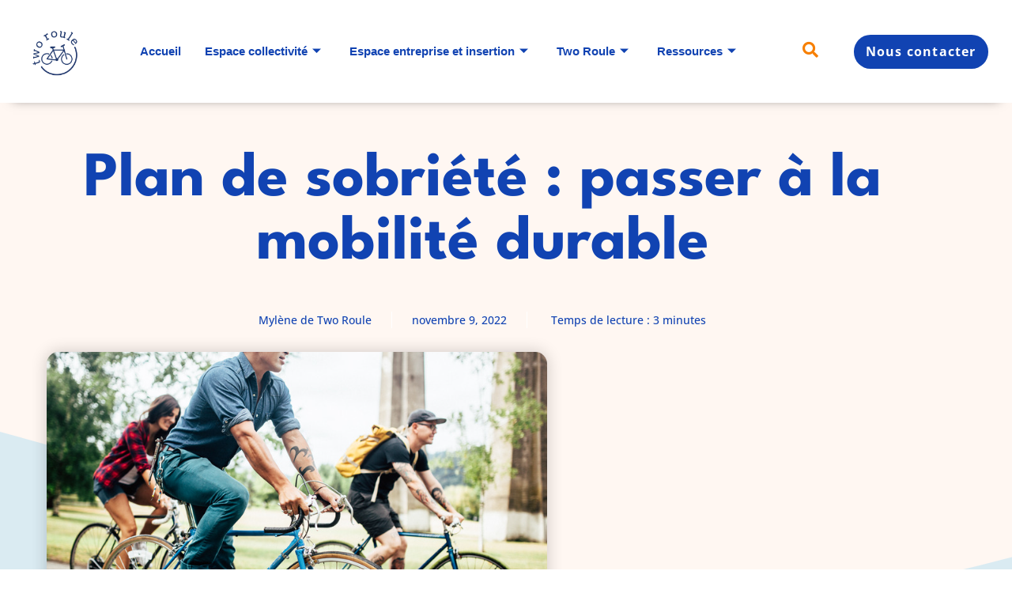

--- FILE ---
content_type: text/html; charset=UTF-8
request_url: https://tworoule.com/blog/plan-de-sobriete-passer-a-la-mobilite-durable/
body_size: 34351
content:

<!DOCTYPE html>
<html lang="fr-FR" prefix="og: https://ogp.me/ns#">

<head><meta charset="UTF-8"><script>if(navigator.userAgent.match(/MSIE|Internet Explorer/i)||navigator.userAgent.match(/Trident\/7\..*?rv:11/i)){var href=document.location.href;if(!href.match(/[?&]nowprocket/)){if(href.indexOf("?")==-1){if(href.indexOf("#")==-1){document.location.href=href+"?nowprocket=1"}else{document.location.href=href.replace("#","?nowprocket=1#")}}else{if(href.indexOf("#")==-1){document.location.href=href+"&nowprocket=1"}else{document.location.href=href.replace("#","&nowprocket=1#")}}}}</script><script>(()=>{class RocketLazyLoadScripts{constructor(){this.v="1.2.5.1",this.triggerEvents=["keydown","mousedown","mousemove","touchmove","touchstart","touchend","wheel"],this.userEventHandler=this.t.bind(this),this.touchStartHandler=this.i.bind(this),this.touchMoveHandler=this.o.bind(this),this.touchEndHandler=this.h.bind(this),this.clickHandler=this.u.bind(this),this.interceptedClicks=[],this.interceptedClickListeners=[],this.l(this),window.addEventListener("pageshow",(t=>{this.persisted=t.persisted,this.everythingLoaded&&this.m()})),document.addEventListener("DOMContentLoaded",(()=>{this.p()})),this.delayedScripts={normal:[],async:[],defer:[]},this.trash=[],this.allJQueries=[]}k(t){document.hidden?t.t():(this.triggerEvents.forEach((e=>window.addEventListener(e,t.userEventHandler,{passive:!0}))),window.addEventListener("touchstart",t.touchStartHandler,{passive:!0}),window.addEventListener("mousedown",t.touchStartHandler),document.addEventListener("visibilitychange",t.userEventHandler))}_(){this.triggerEvents.forEach((t=>window.removeEventListener(t,this.userEventHandler,{passive:!0}))),document.removeEventListener("visibilitychange",this.userEventHandler)}i(t){"HTML"!==t.target.tagName&&(window.addEventListener("touchend",this.touchEndHandler),window.addEventListener("mouseup",this.touchEndHandler),window.addEventListener("touchmove",this.touchMoveHandler,{passive:!0}),window.addEventListener("mousemove",this.touchMoveHandler),t.target.addEventListener("click",this.clickHandler),this.L(t.target,!0),this.M(t.target,"onclick","rocket-onclick"),this.C())}o(t){window.removeEventListener("touchend",this.touchEndHandler),window.removeEventListener("mouseup",this.touchEndHandler),window.removeEventListener("touchmove",this.touchMoveHandler,{passive:!0}),window.removeEventListener("mousemove",this.touchMoveHandler),t.target.removeEventListener("click",this.clickHandler),this.L(t.target,!1),this.M(t.target,"rocket-onclick","onclick"),this.O()}h(){window.removeEventListener("touchend",this.touchEndHandler),window.removeEventListener("mouseup",this.touchEndHandler),window.removeEventListener("touchmove",this.touchMoveHandler,{passive:!0}),window.removeEventListener("mousemove",this.touchMoveHandler)}u(t){t.target.removeEventListener("click",this.clickHandler),this.L(t.target,!1),this.M(t.target,"rocket-onclick","onclick"),this.interceptedClicks.push(t),t.preventDefault(),t.stopPropagation(),t.stopImmediatePropagation(),this.O()}D(){window.removeEventListener("touchstart",this.touchStartHandler,{passive:!0}),window.removeEventListener("mousedown",this.touchStartHandler),this.interceptedClicks.forEach((t=>{t.target.dispatchEvent(new MouseEvent("click",{view:t.view,bubbles:!0,cancelable:!0}))}))}l(t){EventTarget.prototype.addEventListenerBase=EventTarget.prototype.addEventListener,EventTarget.prototype.addEventListener=function(e,i,o){"click"!==e||t.windowLoaded||i===t.clickHandler||t.interceptedClickListeners.push({target:this,func:i,options:o}),(this||window).addEventListenerBase(e,i,o)}}L(t,e){this.interceptedClickListeners.forEach((i=>{i.target===t&&(e?t.removeEventListener("click",i.func,i.options):t.addEventListener("click",i.func,i.options))})),t.parentNode!==document.documentElement&&this.L(t.parentNode,e)}S(){return new Promise((t=>{this.T?this.O=t:t()}))}C(){this.T=!0}O(){this.T=!1}M(t,e,i){t.hasAttribute&&t.hasAttribute(e)&&(event.target.setAttribute(i,event.target.getAttribute(e)),event.target.removeAttribute(e))}t(){this._(this),"loading"===document.readyState?document.addEventListener("DOMContentLoaded",this.R.bind(this)):this.R()}p(){let t=[];document.querySelectorAll("script[type=rocketlazyloadscript][data-rocket-src]").forEach((e=>{let i=e.getAttribute("data-rocket-src");if(i&&0!==i.indexOf("data:")){0===i.indexOf("//")&&(i=location.protocol+i);try{const o=new URL(i).origin;o!==location.origin&&t.push({src:o,crossOrigin:e.crossOrigin||"module"===e.getAttribute("data-rocket-type")})}catch(t){}}})),t=[...new Map(t.map((t=>[JSON.stringify(t),t]))).values()],this.j(t,"preconnect")}async R(){this.lastBreath=Date.now(),this.P(this),this.F(this),this.q(),this.A(),this.I(),await this.U(this.delayedScripts.normal),await this.U(this.delayedScripts.defer),await this.U(this.delayedScripts.async);try{await this.W(),await this.H(this),await this.J()}catch(t){console.error(t)}window.dispatchEvent(new Event("rocket-allScriptsLoaded")),this.everythingLoaded=!0,this.S().then((()=>{this.D()})),this.N()}A(){document.querySelectorAll("script[type=rocketlazyloadscript]").forEach((t=>{t.hasAttribute("data-rocket-src")?t.hasAttribute("async")&&!1!==t.async?this.delayedScripts.async.push(t):t.hasAttribute("defer")&&!1!==t.defer||"module"===t.getAttribute("data-rocket-type")?this.delayedScripts.defer.push(t):this.delayedScripts.normal.push(t):this.delayedScripts.normal.push(t)}))}async B(t){if(await this.G(),!0!==t.noModule||!("noModule"in HTMLScriptElement.prototype))return new Promise((e=>{let i;function o(){(i||t).setAttribute("data-rocket-status","executed"),e()}try{if(navigator.userAgent.indexOf("Firefox/")>0||""===navigator.vendor)i=document.createElement("script"),[...t.attributes].forEach((t=>{let e=t.nodeName;"type"!==e&&("data-rocket-type"===e&&(e="type"),"data-rocket-src"===e&&(e="src"),i.setAttribute(e,t.nodeValue))})),t.text&&(i.text=t.text),i.hasAttribute("src")?(i.addEventListener("load",o),i.addEventListener("error",(function(){i.setAttribute("data-rocket-status","failed"),e()})),setTimeout((()=>{i.isConnected||e()}),1)):(i.text=t.text,o()),t.parentNode.replaceChild(i,t);else{const i=t.getAttribute("data-rocket-type"),n=t.getAttribute("data-rocket-src");i?(t.type=i,t.removeAttribute("data-rocket-type")):t.removeAttribute("type"),t.addEventListener("load",o),t.addEventListener("error",(function(){t.setAttribute("data-rocket-status","failed"),e()})),n?(t.removeAttribute("data-rocket-src"),t.src=n):t.src="data:text/javascript;base64,"+window.btoa(unescape(encodeURIComponent(t.text)))}}catch(i){t.setAttribute("data-rocket-status","failed"),e()}}));t.setAttribute("data-rocket-status","skipped")}async U(t){const e=t.shift();return e&&e.isConnected?(await this.B(e),this.U(t)):Promise.resolve()}I(){this.j([...this.delayedScripts.normal,...this.delayedScripts.defer,...this.delayedScripts.async],"preload")}j(t,e){var i=document.createDocumentFragment();t.forEach((t=>{const o=t.getAttribute&&t.getAttribute("data-rocket-src")||t.src;if(o){const n=document.createElement("link");n.href=o,n.rel=e,"preconnect"!==e&&(n.as="script"),t.getAttribute&&"module"===t.getAttribute("data-rocket-type")&&(n.crossOrigin=!0),t.crossOrigin&&(n.crossOrigin=t.crossOrigin),t.integrity&&(n.integrity=t.integrity),i.appendChild(n),this.trash.push(n)}})),document.head.appendChild(i)}P(t){let e={};function i(i,o){return e[o].eventsToRewrite.indexOf(i)>=0&&!t.everythingLoaded?"rocket-"+i:i}function o(t,o){!function(t){e[t]||(e[t]={originalFunctions:{add:t.addEventListener,remove:t.removeEventListener},eventsToRewrite:[]},t.addEventListener=function(){arguments[0]=i(arguments[0],t),e[t].originalFunctions.add.apply(t,arguments)},t.removeEventListener=function(){arguments[0]=i(arguments[0],t),e[t].originalFunctions.remove.apply(t,arguments)})}(t),e[t].eventsToRewrite.push(o)}function n(e,i){let o=e[i];e[i]=null,Object.defineProperty(e,i,{get:()=>o||function(){},set(n){t.everythingLoaded?o=n:e["rocket"+i]=o=n}})}o(document,"DOMContentLoaded"),o(window,"DOMContentLoaded"),o(window,"load"),o(window,"pageshow"),o(document,"readystatechange"),n(document,"onreadystatechange"),n(window,"onload"),n(window,"onpageshow")}F(t){let e;function i(e){return t.everythingLoaded?e:e.split(" ").map((t=>"load"===t||0===t.indexOf("load.")?"rocket-jquery-load":t)).join(" ")}function o(o){if(o&&o.fn&&!t.allJQueries.includes(o)){o.fn.ready=o.fn.init.prototype.ready=function(e){return t.domReadyFired?e.bind(document)(o):document.addEventListener("rocket-DOMContentLoaded",(()=>e.bind(document)(o))),o([])};const e=o.fn.on;o.fn.on=o.fn.init.prototype.on=function(){return this[0]===window&&("string"==typeof arguments[0]||arguments[0]instanceof String?arguments[0]=i(arguments[0]):"object"==typeof arguments[0]&&Object.keys(arguments[0]).forEach((t=>{const e=arguments[0][t];delete arguments[0][t],arguments[0][i(t)]=e}))),e.apply(this,arguments),this},t.allJQueries.push(o)}e=o}o(window.jQuery),Object.defineProperty(window,"jQuery",{get:()=>e,set(t){o(t)}})}async H(t){const e=document.querySelector("script[data-webpack]");e&&(await async function(){return new Promise((t=>{e.addEventListener("load",t),e.addEventListener("error",t)}))}(),await t.K(),await t.H(t))}async W(){this.domReadyFired=!0,await this.G(),document.dispatchEvent(new Event("rocket-readystatechange")),await this.G(),document.rocketonreadystatechange&&document.rocketonreadystatechange(),await this.G(),document.dispatchEvent(new Event("rocket-DOMContentLoaded")),await this.G(),window.dispatchEvent(new Event("rocket-DOMContentLoaded"))}async J(){await this.G(),document.dispatchEvent(new Event("rocket-readystatechange")),await this.G(),document.rocketonreadystatechange&&document.rocketonreadystatechange(),await this.G(),window.dispatchEvent(new Event("rocket-load")),await this.G(),window.rocketonload&&window.rocketonload(),await this.G(),this.allJQueries.forEach((t=>t(window).trigger("rocket-jquery-load"))),await this.G();const t=new Event("rocket-pageshow");t.persisted=this.persisted,window.dispatchEvent(t),await this.G(),window.rocketonpageshow&&window.rocketonpageshow({persisted:this.persisted}),this.windowLoaded=!0}m(){document.onreadystatechange&&document.onreadystatechange(),window.onload&&window.onload(),window.onpageshow&&window.onpageshow({persisted:this.persisted})}q(){const t=new Map;document.write=document.writeln=function(e){const i=document.currentScript;i||console.error("WPRocket unable to document.write this: "+e);const o=document.createRange(),n=i.parentElement;let s=t.get(i);void 0===s&&(s=i.nextSibling,t.set(i,s));const c=document.createDocumentFragment();o.setStart(c,0),c.appendChild(o.createContextualFragment(e)),n.insertBefore(c,s)}}async G(){Date.now()-this.lastBreath>45&&(await this.K(),this.lastBreath=Date.now())}async K(){return document.hidden?new Promise((t=>setTimeout(t))):new Promise((t=>requestAnimationFrame(t)))}N(){this.trash.forEach((t=>t.remove()))}static run(){const t=new RocketLazyLoadScripts;t.k(t)}}RocketLazyLoadScripts.run()})();</script>
	
	<meta name="viewport" content="width=device-width, initial-scale=1.0" />
		
<!-- Optimisation des moteurs de recherche par Rank Math - https://rankmath.com/ -->
<title>Plan de sobriété : passer à la mobilité durable - Two Roule</title>
<meta name="description" content="Le plan de sobriété ça vous parle ? Le 6 octobre 2022, le gouvernement a publié son plan de sobriété..."/>
<meta name="robots" content="follow, index, max-snippet:-1, max-video-preview:-1, max-image-preview:large"/>
<link rel="canonical" href="https://tworoule.com/blog/plan-de-sobriete-passer-a-la-mobilite-durable/" />
<meta property="og:locale" content="fr_FR" />
<meta property="og:type" content="article" />
<meta property="og:title" content="Plan de sobriété : passer à la mobilité durable - Two Roule" />
<meta property="og:description" content="Le plan de sobriété ça vous parle ? Le 6 octobre 2022, le gouvernement a publié son plan de sobriété..." />
<meta property="og:url" content="https://tworoule.com/blog/plan-de-sobriete-passer-a-la-mobilite-durable/" />
<meta property="og:site_name" content="Two Roule" />
<meta property="article:section" content="Conseils" />
<meta property="og:updated_time" content="2023-10-09T17:22:00+02:00" />
<meta property="og:image" content="https://tworoule.com/wp-content/uploads/2022/11/Blog_plan-de-sobriete.webp" />
<meta property="og:image:secure_url" content="https://tworoule.com/wp-content/uploads/2022/11/Blog_plan-de-sobriete.webp" />
<meta property="og:image:width" content="633" />
<meta property="og:image:height" content="421" />
<meta property="og:image:alt" content="Photo de cyclistes illustrant le plan de sobriété" />
<meta property="og:image:type" content="image/webp" />
<meta property="article:published_time" content="2022-11-09T20:08:55+02:00" />
<meta property="article:modified_time" content="2023-10-09T17:22:00+02:00" />
<meta name="twitter:card" content="summary_large_image" />
<meta name="twitter:title" content="Plan de sobriété : passer à la mobilité durable - Two Roule" />
<meta name="twitter:description" content="Le plan de sobriété ça vous parle ? Le 6 octobre 2022, le gouvernement a publié son plan de sobriété..." />
<meta name="twitter:image" content="https://tworoule.com/wp-content/uploads/2022/11/Blog_plan-de-sobriete.webp" />
<script type="application/ld+json" class="rank-math-schema">{"@context":"https://schema.org","@graph":[{"@type":["ProfessionalService","Organization"],"@id":"https://tworoule.com/#organization","name":"Two Roule","url":"http://tworoule.com","email":"0onjqs","logo":{"@type":"ImageObject","@id":"https://tworoule.com/#logo","url":"http://tworoule.com/wp-content/uploads/2022/03/Logo-Two-Roule-png-1-2.png","contentUrl":"http://tworoule.com/wp-content/uploads/2022/03/Logo-Two-Roule-png-1-2.png","caption":"Two Roule","inLanguage":"fr-FR"},"openingHours":["Monday,Tuesday,Wednesday,Thursday,Friday,Saturday,Sunday 09:00-17:00"],"image":{"@id":"https://tworoule.com/#logo"}},{"@type":"WebSite","@id":"https://tworoule.com/#website","url":"https://tworoule.com","name":"Two Roule","publisher":{"@id":"https://tworoule.com/#organization"},"inLanguage":"fr-FR"},{"@type":"ImageObject","@id":"https://tworoule.com/wp-content/uploads/2022/11/Blog_plan-de-sobriete.webp","url":"https://tworoule.com/wp-content/uploads/2022/11/Blog_plan-de-sobriete.webp","width":"633","height":"421","caption":"Photo de cyclistes illustrant le plan de sobri\u00e9t\u00e9","inLanguage":"fr-FR"},{"@type":"WebPage","@id":"https://tworoule.com/blog/plan-de-sobriete-passer-a-la-mobilite-durable/#webpage","url":"https://tworoule.com/blog/plan-de-sobriete-passer-a-la-mobilite-durable/","name":"Plan de sobri\u00e9t\u00e9 : passer \u00e0 la mobilit\u00e9 durable - Two Roule","datePublished":"2022-11-09T20:08:55+02:00","dateModified":"2023-10-09T17:22:00+02:00","isPartOf":{"@id":"https://tworoule.com/#website"},"primaryImageOfPage":{"@id":"https://tworoule.com/wp-content/uploads/2022/11/Blog_plan-de-sobriete.webp"},"inLanguage":"fr-FR"},{"@type":"Person","@id":"https://tworoule.com/blog/plan-de-sobriete-passer-a-la-mobilite-durable/#author","name":"Myl\u00e8ne de Two Roule","image":{"@type":"ImageObject","@id":"https://secure.gravatar.com/avatar/34ba5282488f4bc8f7993ff4bbb762f0187fbb6f61c6ebe2fda37703f770c6f0?s=96&amp;d=mm&amp;r=g","url":"https://secure.gravatar.com/avatar/34ba5282488f4bc8f7993ff4bbb762f0187fbb6f61c6ebe2fda37703f770c6f0?s=96&amp;d=mm&amp;r=g","caption":"Myl\u00e8ne de Two Roule","inLanguage":"fr-FR"},"worksFor":{"@id":"https://tworoule.com/#organization"}},{"@type":"BlogPosting","headline":"Plan de sobri\u00e9t\u00e9 : passer \u00e0 la mobilit\u00e9 durable - Two Roule","keywords":"plan de sobri\u00e9t\u00e9,sobri\u00e9t\u00e9 \u00e9nerg\u00e9tique,transition \u00e9cologique,mobilit\u00e9 durable","datePublished":"2022-11-09T20:08:55+02:00","dateModified":"2023-10-09T17:22:00+02:00","articleSection":"Conseils","author":{"@id":"https://tworoule.com/blog/plan-de-sobriete-passer-a-la-mobilite-durable/#author","name":"Myl\u00e8ne de Two Roule"},"publisher":{"@id":"https://tworoule.com/#organization"},"description":"Le plan de sobri\u00e9t\u00e9 \u00e7a vous parle ? Le 6 octobre 2022, le gouvernement a publi\u00e9 son plan de sobri\u00e9t\u00e9...","name":"Plan de sobri\u00e9t\u00e9 : passer \u00e0 la mobilit\u00e9 durable - Two Roule","@id":"https://tworoule.com/blog/plan-de-sobriete-passer-a-la-mobilite-durable/#richSnippet","isPartOf":{"@id":"https://tworoule.com/blog/plan-de-sobriete-passer-a-la-mobilite-durable/#webpage"},"image":{"@id":"https://tworoule.com/wp-content/uploads/2022/11/Blog_plan-de-sobriete.webp"},"inLanguage":"fr-FR","mainEntityOfPage":{"@id":"https://tworoule.com/blog/plan-de-sobriete-passer-a-la-mobilite-durable/#webpage"}}]}</script>
<!-- /Extension Rank Math WordPress SEO -->

<link rel='dns-prefetch' href='//js.hs-scripts.com' />
<link rel='dns-prefetch' href='//ajax.googleapis.com' />
<link rel='dns-prefetch' href='//www.googletagmanager.com' />

<link rel="alternate" type="application/rss+xml" title="Two Roule &raquo; Flux" href="https://tworoule.com/feed/" />
<link rel="alternate" type="application/rss+xml" title="Two Roule &raquo; Flux des commentaires" href="https://tworoule.com/comments/feed/" />
<link rel="alternate" type="application/rss+xml" title="Two Roule &raquo; Plan de sobriété : passer à la mobilité durable Flux des commentaires" href="https://tworoule.com/blog/plan-de-sobriete-passer-a-la-mobilite-durable/feed/" />
<link rel="alternate" title="oEmbed (JSON)" type="application/json+oembed" href="https://tworoule.com/wp-json/oembed/1.0/embed?url=https%3A%2F%2Ftworoule.com%2Fblog%2Fplan-de-sobriete-passer-a-la-mobilite-durable%2F" />
<link rel="alternate" title="oEmbed (XML)" type="text/xml+oembed" href="https://tworoule.com/wp-json/oembed/1.0/embed?url=https%3A%2F%2Ftworoule.com%2Fblog%2Fplan-de-sobriete-passer-a-la-mobilite-durable%2F&#038;format=xml" />
<style id='wp-img-auto-sizes-contain-inline-css'>
img:is([sizes=auto i],[sizes^="auto," i]){contain-intrinsic-size:3000px 1500px}
/*# sourceURL=wp-img-auto-sizes-contain-inline-css */
</style>
<link rel='stylesheet' id='elementor-frontend-css' href='https://tworoule.com/wp-content/plugins/elementor/assets/css/frontend.min.css?ver=3.34.2' media='all' />
<link rel='stylesheet' id='elementor-post-11835-css' href='https://tworoule.com/wp-content/uploads/elementor/css/post-11835.css?ver=1768920013' media='all' />
<link data-minify="1" rel='stylesheet' id='jkit-elements-main-css' href='https://tworoule.com/wp-content/cache/min/1/wp-content/plugins/jeg-elementor-kit/assets/css/elements/main.css?ver=1768920219' media='all' />
<style id='wp-emoji-styles-inline-css'>

	img.wp-smiley, img.emoji {
		display: inline !important;
		border: none !important;
		box-shadow: none !important;
		height: 1em !important;
		width: 1em !important;
		margin: 0 0.07em !important;
		vertical-align: -0.1em !important;
		background: none !important;
		padding: 0 !important;
	}
/*# sourceURL=wp-emoji-styles-inline-css */
</style>
<link rel='stylesheet' id='wp-block-library-css' href='https://tworoule.com/wp-includes/css/dist/block-library/style.min.css?ver=6.9' media='all' />
<style id='filebird-block-filebird-gallery-style-inline-css'>
ul.filebird-block-filebird-gallery{margin:auto!important;padding:0!important;width:100%}ul.filebird-block-filebird-gallery.layout-grid{display:grid;grid-gap:20px;align-items:stretch;grid-template-columns:repeat(var(--columns),1fr);justify-items:stretch}ul.filebird-block-filebird-gallery.layout-grid li img{border:1px solid #ccc;box-shadow:2px 2px 6px 0 rgba(0,0,0,.3);height:100%;max-width:100%;-o-object-fit:cover;object-fit:cover;width:100%}ul.filebird-block-filebird-gallery.layout-masonry{-moz-column-count:var(--columns);-moz-column-gap:var(--space);column-gap:var(--space);-moz-column-width:var(--min-width);columns:var(--min-width) var(--columns);display:block;overflow:auto}ul.filebird-block-filebird-gallery.layout-masonry li{margin-bottom:var(--space)}ul.filebird-block-filebird-gallery li{list-style:none}ul.filebird-block-filebird-gallery li figure{height:100%;margin:0;padding:0;position:relative;width:100%}ul.filebird-block-filebird-gallery li figure figcaption{background:linear-gradient(0deg,rgba(0,0,0,.7),rgba(0,0,0,.3) 70%,transparent);bottom:0;box-sizing:border-box;color:#fff;font-size:.8em;margin:0;max-height:100%;overflow:auto;padding:3em .77em .7em;position:absolute;text-align:center;width:100%;z-index:2}ul.filebird-block-filebird-gallery li figure figcaption a{color:inherit}

/*# sourceURL=https://tworoule.com/wp-content/plugins/filebird/blocks/filebird-gallery/build/style-index.css */
</style>
<style id='global-styles-inline-css'>
:root{--wp--preset--aspect-ratio--square: 1;--wp--preset--aspect-ratio--4-3: 4/3;--wp--preset--aspect-ratio--3-4: 3/4;--wp--preset--aspect-ratio--3-2: 3/2;--wp--preset--aspect-ratio--2-3: 2/3;--wp--preset--aspect-ratio--16-9: 16/9;--wp--preset--aspect-ratio--9-16: 9/16;--wp--preset--color--black: #000000;--wp--preset--color--cyan-bluish-gray: #abb8c3;--wp--preset--color--white: #ffffff;--wp--preset--color--pale-pink: #f78da7;--wp--preset--color--vivid-red: #cf2e2e;--wp--preset--color--luminous-vivid-orange: #ff6900;--wp--preset--color--luminous-vivid-amber: #fcb900;--wp--preset--color--light-green-cyan: #7bdcb5;--wp--preset--color--vivid-green-cyan: #00d084;--wp--preset--color--pale-cyan-blue: #8ed1fc;--wp--preset--color--vivid-cyan-blue: #0693e3;--wp--preset--color--vivid-purple: #9b51e0;--wp--preset--gradient--vivid-cyan-blue-to-vivid-purple: linear-gradient(135deg,rgb(6,147,227) 0%,rgb(155,81,224) 100%);--wp--preset--gradient--light-green-cyan-to-vivid-green-cyan: linear-gradient(135deg,rgb(122,220,180) 0%,rgb(0,208,130) 100%);--wp--preset--gradient--luminous-vivid-amber-to-luminous-vivid-orange: linear-gradient(135deg,rgb(252,185,0) 0%,rgb(255,105,0) 100%);--wp--preset--gradient--luminous-vivid-orange-to-vivid-red: linear-gradient(135deg,rgb(255,105,0) 0%,rgb(207,46,46) 100%);--wp--preset--gradient--very-light-gray-to-cyan-bluish-gray: linear-gradient(135deg,rgb(238,238,238) 0%,rgb(169,184,195) 100%);--wp--preset--gradient--cool-to-warm-spectrum: linear-gradient(135deg,rgb(74,234,220) 0%,rgb(151,120,209) 20%,rgb(207,42,186) 40%,rgb(238,44,130) 60%,rgb(251,105,98) 80%,rgb(254,248,76) 100%);--wp--preset--gradient--blush-light-purple: linear-gradient(135deg,rgb(255,206,236) 0%,rgb(152,150,240) 100%);--wp--preset--gradient--blush-bordeaux: linear-gradient(135deg,rgb(254,205,165) 0%,rgb(254,45,45) 50%,rgb(107,0,62) 100%);--wp--preset--gradient--luminous-dusk: linear-gradient(135deg,rgb(255,203,112) 0%,rgb(199,81,192) 50%,rgb(65,88,208) 100%);--wp--preset--gradient--pale-ocean: linear-gradient(135deg,rgb(255,245,203) 0%,rgb(182,227,212) 50%,rgb(51,167,181) 100%);--wp--preset--gradient--electric-grass: linear-gradient(135deg,rgb(202,248,128) 0%,rgb(113,206,126) 100%);--wp--preset--gradient--midnight: linear-gradient(135deg,rgb(2,3,129) 0%,rgb(40,116,252) 100%);--wp--preset--font-size--small: 13px;--wp--preset--font-size--medium: 20px;--wp--preset--font-size--large: 36px;--wp--preset--font-size--x-large: 42px;--wp--preset--spacing--20: 0.44rem;--wp--preset--spacing--30: 0.67rem;--wp--preset--spacing--40: 1rem;--wp--preset--spacing--50: 1.5rem;--wp--preset--spacing--60: 2.25rem;--wp--preset--spacing--70: 3.38rem;--wp--preset--spacing--80: 5.06rem;--wp--preset--shadow--natural: 6px 6px 9px rgba(0, 0, 0, 0.2);--wp--preset--shadow--deep: 12px 12px 50px rgba(0, 0, 0, 0.4);--wp--preset--shadow--sharp: 6px 6px 0px rgba(0, 0, 0, 0.2);--wp--preset--shadow--outlined: 6px 6px 0px -3px rgb(255, 255, 255), 6px 6px rgb(0, 0, 0);--wp--preset--shadow--crisp: 6px 6px 0px rgb(0, 0, 0);}:root { --wp--style--global--content-size: 800px;--wp--style--global--wide-size: 1200px; }:where(body) { margin: 0; }.wp-site-blocks > .alignleft { float: left; margin-right: 2em; }.wp-site-blocks > .alignright { float: right; margin-left: 2em; }.wp-site-blocks > .aligncenter { justify-content: center; margin-left: auto; margin-right: auto; }:where(.wp-site-blocks) > * { margin-block-start: 24px; margin-block-end: 0; }:where(.wp-site-blocks) > :first-child { margin-block-start: 0; }:where(.wp-site-blocks) > :last-child { margin-block-end: 0; }:root { --wp--style--block-gap: 24px; }:root :where(.is-layout-flow) > :first-child{margin-block-start: 0;}:root :where(.is-layout-flow) > :last-child{margin-block-end: 0;}:root :where(.is-layout-flow) > *{margin-block-start: 24px;margin-block-end: 0;}:root :where(.is-layout-constrained) > :first-child{margin-block-start: 0;}:root :where(.is-layout-constrained) > :last-child{margin-block-end: 0;}:root :where(.is-layout-constrained) > *{margin-block-start: 24px;margin-block-end: 0;}:root :where(.is-layout-flex){gap: 24px;}:root :where(.is-layout-grid){gap: 24px;}.is-layout-flow > .alignleft{float: left;margin-inline-start: 0;margin-inline-end: 2em;}.is-layout-flow > .alignright{float: right;margin-inline-start: 2em;margin-inline-end: 0;}.is-layout-flow > .aligncenter{margin-left: auto !important;margin-right: auto !important;}.is-layout-constrained > .alignleft{float: left;margin-inline-start: 0;margin-inline-end: 2em;}.is-layout-constrained > .alignright{float: right;margin-inline-start: 2em;margin-inline-end: 0;}.is-layout-constrained > .aligncenter{margin-left: auto !important;margin-right: auto !important;}.is-layout-constrained > :where(:not(.alignleft):not(.alignright):not(.alignfull)){max-width: var(--wp--style--global--content-size);margin-left: auto !important;margin-right: auto !important;}.is-layout-constrained > .alignwide{max-width: var(--wp--style--global--wide-size);}body .is-layout-flex{display: flex;}.is-layout-flex{flex-wrap: wrap;align-items: center;}.is-layout-flex > :is(*, div){margin: 0;}body .is-layout-grid{display: grid;}.is-layout-grid > :is(*, div){margin: 0;}body{padding-top: 0px;padding-right: 0px;padding-bottom: 0px;padding-left: 0px;}a:where(:not(.wp-element-button)){text-decoration: underline;}:root :where(.wp-element-button, .wp-block-button__link){background-color: #32373c;border-width: 0;color: #fff;font-family: inherit;font-size: inherit;font-style: inherit;font-weight: inherit;letter-spacing: inherit;line-height: inherit;padding-top: calc(0.667em + 2px);padding-right: calc(1.333em + 2px);padding-bottom: calc(0.667em + 2px);padding-left: calc(1.333em + 2px);text-decoration: none;text-transform: inherit;}.has-black-color{color: var(--wp--preset--color--black) !important;}.has-cyan-bluish-gray-color{color: var(--wp--preset--color--cyan-bluish-gray) !important;}.has-white-color{color: var(--wp--preset--color--white) !important;}.has-pale-pink-color{color: var(--wp--preset--color--pale-pink) !important;}.has-vivid-red-color{color: var(--wp--preset--color--vivid-red) !important;}.has-luminous-vivid-orange-color{color: var(--wp--preset--color--luminous-vivid-orange) !important;}.has-luminous-vivid-amber-color{color: var(--wp--preset--color--luminous-vivid-amber) !important;}.has-light-green-cyan-color{color: var(--wp--preset--color--light-green-cyan) !important;}.has-vivid-green-cyan-color{color: var(--wp--preset--color--vivid-green-cyan) !important;}.has-pale-cyan-blue-color{color: var(--wp--preset--color--pale-cyan-blue) !important;}.has-vivid-cyan-blue-color{color: var(--wp--preset--color--vivid-cyan-blue) !important;}.has-vivid-purple-color{color: var(--wp--preset--color--vivid-purple) !important;}.has-black-background-color{background-color: var(--wp--preset--color--black) !important;}.has-cyan-bluish-gray-background-color{background-color: var(--wp--preset--color--cyan-bluish-gray) !important;}.has-white-background-color{background-color: var(--wp--preset--color--white) !important;}.has-pale-pink-background-color{background-color: var(--wp--preset--color--pale-pink) !important;}.has-vivid-red-background-color{background-color: var(--wp--preset--color--vivid-red) !important;}.has-luminous-vivid-orange-background-color{background-color: var(--wp--preset--color--luminous-vivid-orange) !important;}.has-luminous-vivid-amber-background-color{background-color: var(--wp--preset--color--luminous-vivid-amber) !important;}.has-light-green-cyan-background-color{background-color: var(--wp--preset--color--light-green-cyan) !important;}.has-vivid-green-cyan-background-color{background-color: var(--wp--preset--color--vivid-green-cyan) !important;}.has-pale-cyan-blue-background-color{background-color: var(--wp--preset--color--pale-cyan-blue) !important;}.has-vivid-cyan-blue-background-color{background-color: var(--wp--preset--color--vivid-cyan-blue) !important;}.has-vivid-purple-background-color{background-color: var(--wp--preset--color--vivid-purple) !important;}.has-black-border-color{border-color: var(--wp--preset--color--black) !important;}.has-cyan-bluish-gray-border-color{border-color: var(--wp--preset--color--cyan-bluish-gray) !important;}.has-white-border-color{border-color: var(--wp--preset--color--white) !important;}.has-pale-pink-border-color{border-color: var(--wp--preset--color--pale-pink) !important;}.has-vivid-red-border-color{border-color: var(--wp--preset--color--vivid-red) !important;}.has-luminous-vivid-orange-border-color{border-color: var(--wp--preset--color--luminous-vivid-orange) !important;}.has-luminous-vivid-amber-border-color{border-color: var(--wp--preset--color--luminous-vivid-amber) !important;}.has-light-green-cyan-border-color{border-color: var(--wp--preset--color--light-green-cyan) !important;}.has-vivid-green-cyan-border-color{border-color: var(--wp--preset--color--vivid-green-cyan) !important;}.has-pale-cyan-blue-border-color{border-color: var(--wp--preset--color--pale-cyan-blue) !important;}.has-vivid-cyan-blue-border-color{border-color: var(--wp--preset--color--vivid-cyan-blue) !important;}.has-vivid-purple-border-color{border-color: var(--wp--preset--color--vivid-purple) !important;}.has-vivid-cyan-blue-to-vivid-purple-gradient-background{background: var(--wp--preset--gradient--vivid-cyan-blue-to-vivid-purple) !important;}.has-light-green-cyan-to-vivid-green-cyan-gradient-background{background: var(--wp--preset--gradient--light-green-cyan-to-vivid-green-cyan) !important;}.has-luminous-vivid-amber-to-luminous-vivid-orange-gradient-background{background: var(--wp--preset--gradient--luminous-vivid-amber-to-luminous-vivid-orange) !important;}.has-luminous-vivid-orange-to-vivid-red-gradient-background{background: var(--wp--preset--gradient--luminous-vivid-orange-to-vivid-red) !important;}.has-very-light-gray-to-cyan-bluish-gray-gradient-background{background: var(--wp--preset--gradient--very-light-gray-to-cyan-bluish-gray) !important;}.has-cool-to-warm-spectrum-gradient-background{background: var(--wp--preset--gradient--cool-to-warm-spectrum) !important;}.has-blush-light-purple-gradient-background{background: var(--wp--preset--gradient--blush-light-purple) !important;}.has-blush-bordeaux-gradient-background{background: var(--wp--preset--gradient--blush-bordeaux) !important;}.has-luminous-dusk-gradient-background{background: var(--wp--preset--gradient--luminous-dusk) !important;}.has-pale-ocean-gradient-background{background: var(--wp--preset--gradient--pale-ocean) !important;}.has-electric-grass-gradient-background{background: var(--wp--preset--gradient--electric-grass) !important;}.has-midnight-gradient-background{background: var(--wp--preset--gradient--midnight) !important;}.has-small-font-size{font-size: var(--wp--preset--font-size--small) !important;}.has-medium-font-size{font-size: var(--wp--preset--font-size--medium) !important;}.has-large-font-size{font-size: var(--wp--preset--font-size--large) !important;}.has-x-large-font-size{font-size: var(--wp--preset--font-size--x-large) !important;}
:root :where(.wp-block-pullquote){font-size: 1.5em;line-height: 1.6;}
/*# sourceURL=global-styles-inline-css */
</style>
<link data-minify="1" rel='stylesheet' id='lana-downloads-manager-css' href='https://tworoule.com/wp-content/cache/min/1/wp-content/plugins/lana-downloads-manager/assets/css/lana-downloads-manager.css?ver=1768920219' media='all' />
<link rel='stylesheet' id='cmplz-general-css' href='https://tworoule.com/wp-content/plugins/complianz-gdpr/assets/css/cookieblocker.min.css?ver=1765969261' media='all' />
<link data-minify="1" rel='stylesheet' id='elementor-icons-css' href='https://tworoule.com/wp-content/cache/min/1/wp-content/plugins/elementor/assets/lib/eicons/css/elementor-icons.min.css?ver=1768920219' media='all' />
<link rel='stylesheet' id='elementor-post-3224-css' href='https://tworoule.com/wp-content/uploads/elementor/css/post-3224.css?ver=1768920014' media='all' />
<link rel='stylesheet' id='e-sticky-css' href='https://tworoule.com/wp-content/plugins/elementor-pro/assets/css/modules/sticky.min.css?ver=3.34.1' media='all' />
<link rel='stylesheet' id='widget-progress-tracker-css' href='https://tworoule.com/wp-content/plugins/elementor-pro/assets/css/widget-progress-tracker.min.css?ver=3.34.1' media='all' />
<link rel='stylesheet' id='elementor-post-10210-css' href='https://tworoule.com/wp-content/uploads/elementor/css/post-10210.css?ver=1768924838' media='all' />
<link data-minify="1" rel='stylesheet' id='hello-elementor-css' href='https://tworoule.com/wp-content/cache/min/1/wp-content/themes/hello-elementor/assets/css/reset.css?ver=1768920219' media='all' />
<link data-minify="1" rel='stylesheet' id='hello-elementor-theme-style-css' href='https://tworoule.com/wp-content/cache/min/1/wp-content/themes/hello-elementor/assets/css/theme.css?ver=1768920219' media='all' />
<link data-minify="1" rel='stylesheet' id='hello-elementor-header-footer-css' href='https://tworoule.com/wp-content/cache/min/1/wp-content/themes/hello-elementor/assets/css/header-footer.css?ver=1768920219' media='all' />
<link rel='stylesheet' id='widget-heading-css' href='https://tworoule.com/wp-content/plugins/elementor/assets/css/widget-heading.min.css?ver=3.34.2' media='all' />
<link rel='stylesheet' id='widget-form-css' href='https://tworoule.com/wp-content/plugins/elementor-pro/assets/css/widget-form.min.css?ver=3.34.1' media='all' />
<link rel='stylesheet' id='widget-social-icons-css' href='https://tworoule.com/wp-content/plugins/elementor/assets/css/widget-social-icons.min.css?ver=3.34.2' media='all' />
<link rel='stylesheet' id='e-apple-webkit-css' href='https://tworoule.com/wp-content/plugins/elementor/assets/css/conditionals/apple-webkit.min.css?ver=3.34.2' media='all' />
<link rel='stylesheet' id='widget-nav-menu-css' href='https://tworoule.com/wp-content/plugins/elementor-pro/assets/css/widget-nav-menu.min.css?ver=3.34.1' media='all' />
<link rel='stylesheet' id='widget-image-css' href='https://tworoule.com/wp-content/plugins/elementor/assets/css/widget-image.min.css?ver=3.34.2' media='all' />
<link rel='stylesheet' id='widget-post-info-css' href='https://tworoule.com/wp-content/plugins/elementor-pro/assets/css/widget-post-info.min.css?ver=3.34.1' media='all' />
<link rel='stylesheet' id='widget-icon-list-css' href='https://tworoule.com/wp-content/plugins/elementor/assets/css/widget-icon-list.min.css?ver=3.34.2' media='all' />
<link rel='stylesheet' id='elementor-icons-shared-0-css' href='https://tworoule.com/wp-content/plugins/elementor/assets/lib/font-awesome/css/fontawesome.min.css?ver=5.15.3' media='all' />
<link data-minify="1" rel='stylesheet' id='elementor-icons-fa-regular-css' href='https://tworoule.com/wp-content/cache/min/1/wp-content/plugins/elementor/assets/lib/font-awesome/css/regular.min.css?ver=1768920260' media='all' />
<link data-minify="1" rel='stylesheet' id='elementor-icons-fa-solid-css' href='https://tworoule.com/wp-content/cache/min/1/wp-content/plugins/elementor/assets/lib/font-awesome/css/solid.min.css?ver=1768920219' media='all' />
<link rel='stylesheet' id='e-animation-fadeIn-css' href='https://tworoule.com/wp-content/plugins/elementor/assets/lib/animations/styles/fadeIn.min.css?ver=3.34.2' media='all' />
<link rel='stylesheet' id='widget-spacer-css' href='https://tworoule.com/wp-content/plugins/elementor/assets/css/widget-spacer.min.css?ver=3.34.2' media='all' />
<link rel='stylesheet' id='widget-posts-css' href='https://tworoule.com/wp-content/plugins/elementor-pro/assets/css/widget-posts.min.css?ver=3.34.1' media='all' />
<link rel='stylesheet' id='e-shapes-css' href='https://tworoule.com/wp-content/plugins/elementor/assets/css/conditionals/shapes.min.css?ver=3.34.2' media='all' />
<link rel='stylesheet' id='elementor-post-50-css' href='https://tworoule.com/wp-content/uploads/elementor/css/post-50.css?ver=1768920014' media='all' />
<link rel='stylesheet' id='elementor-post-53-css' href='https://tworoule.com/wp-content/uploads/elementor/css/post-53.css?ver=1768920014' media='all' />
<link data-minify="1" rel='stylesheet' id='ekit-widget-styles-css' href='https://tworoule.com/wp-content/cache/min/1/wp-content/plugins/elementskit-lite/widgets/init/assets/css/widget-styles.css?ver=1768920219' media='all' />
<link data-minify="1" rel='stylesheet' id='ekit-responsive-css' href='https://tworoule.com/wp-content/cache/min/1/wp-content/plugins/elementskit-lite/widgets/init/assets/css/responsive.css?ver=1768920219' media='all' />
<link data-minify="1" rel='stylesheet' id='sib-front-css-css' href='https://tworoule.com/wp-content/cache/min/1/wp-content/plugins/mailin/css/mailin-front.css?ver=1768920219' media='all' />
<style id='rocket-lazyload-inline-css'>
.rll-youtube-player{position:relative;padding-bottom:56.23%;height:0;overflow:hidden;max-width:100%;}.rll-youtube-player:focus-within{outline: 2px solid currentColor;outline-offset: 5px;}.rll-youtube-player iframe{position:absolute;top:0;left:0;width:100%;height:100%;z-index:100;background:0 0}.rll-youtube-player img{bottom:0;display:block;left:0;margin:auto;max-width:100%;width:100%;position:absolute;right:0;top:0;border:none;height:auto;-webkit-transition:.4s all;-moz-transition:.4s all;transition:.4s all}.rll-youtube-player img:hover{-webkit-filter:brightness(75%)}.rll-youtube-player .play{height:100%;width:100%;left:0;top:0;position:absolute;background:url(https://tworoule.com/wp-content/plugins/wp-rocket/assets/img/youtube.png) no-repeat center;background-color: transparent !important;cursor:pointer;border:none;}.wp-embed-responsive .wp-has-aspect-ratio .rll-youtube-player{position:absolute;padding-bottom:0;width:100%;height:100%;top:0;bottom:0;left:0;right:0}
/*# sourceURL=rocket-lazyload-inline-css */
</style>
<link data-minify="1" rel='stylesheet' id='elementor-gf-local-opensans-css' href='https://tworoule.com/wp-content/cache/min/1/wp-content/uploads/elementor/google-fonts/css/opensans.css?ver=1768920219' media='all' />
<link data-minify="1" rel='stylesheet' id='elementor-gf-local-leaguespartan-css' href='https://tworoule.com/wp-content/cache/min/1/wp-content/uploads/elementor/google-fonts/css/leaguespartan.css?ver=1768920219' media='all' />
<link data-minify="1" rel='stylesheet' id='elementor-icons-fa-brands-css' href='https://tworoule.com/wp-content/cache/min/1/wp-content/plugins/elementor/assets/lib/font-awesome/css/brands.min.css?ver=1768920219' media='all' />
<script type="rocketlazyloadscript" data-rocket-src="https://tworoule.com/wp-includes/js/jquery/jquery.min.js?ver=3.7.1" id="jquery-core-js" defer></script>
<script type="rocketlazyloadscript" data-rocket-src="https://tworoule.com/wp-includes/js/jquery/jquery-migrate.min.js?ver=3.4.1" id="jquery-migrate-js" defer></script>

<!-- Extrait de code de la balise Google (gtag.js) ajouté par Site Kit -->
<!-- Extrait Google Analytics ajouté par Site Kit -->
<script type="rocketlazyloadscript" data-rocket-src="https://www.googletagmanager.com/gtag/js?id=G-11KDF503FL" id="google_gtagjs-js" async></script>
<script type="rocketlazyloadscript" id="google_gtagjs-js-after">
window.dataLayer = window.dataLayer || [];function gtag(){dataLayer.push(arguments);}
gtag("set","linker",{"domains":["tworoule.com"]});
gtag("js", new Date());
gtag("set", "developer_id.dZTNiMT", true);
gtag("config", "G-11KDF503FL");
//# sourceURL=google_gtagjs-js-after
</script>
<script id="sib-front-js-js-extra">
var sibErrMsg = {"invalidMail":"Veuillez entrer une adresse e-mail valide.","requiredField":"Veuillez compl\u00e9ter les champs obligatoires.","invalidDateFormat":"Veuillez entrer une date valide.","invalidSMSFormat":"Veuillez entrer une num\u00e9ro de t\u00e9l\u00e9phone valide."};
var ajax_sib_front_object = {"ajax_url":"https://tworoule.com/wp-admin/admin-ajax.php","ajax_nonce":"1822d6698d","flag_url":"https://tworoule.com/wp-content/plugins/mailin/img/flags/"};
//# sourceURL=sib-front-js-js-extra
</script>
<script type="rocketlazyloadscript" data-minify="1" data-rocket-src="https://tworoule.com/wp-content/cache/min/1/wp-content/plugins/mailin/js/mailin-front.js?ver=1767879008" id="sib-front-js-js" defer></script>
<link rel="https://api.w.org/" href="https://tworoule.com/wp-json/" /><link rel="alternate" title="JSON" type="application/json" href="https://tworoule.com/wp-json/wp/v2/posts/10210" /><link rel="EditURI" type="application/rsd+xml" title="RSD" href="https://tworoule.com/xmlrpc.php?rsd" />
<meta name="generator" content="WordPress 6.9" />
<link rel='shortlink' href='https://tworoule.com/?p=10210' />
<meta name="generator" content="Site Kit by Google 1.170.0" />			<!-- DO NOT COPY THIS SNIPPET! Start of Page Analytics Tracking for HubSpot WordPress plugin v11.3.37-->
			<script type="rocketlazyloadscript" class="hsq-set-content-id" data-content-id="blog-post">
				var _hsq = _hsq || [];
				_hsq.push(["setContentType", "blog-post"]);
			</script>
			<!-- DO NOT COPY THIS SNIPPET! End of Page Analytics Tracking for HubSpot WordPress plugin -->
						<style>.cmplz-hidden {
					display: none !important;
				}</style>
		<script type="text/plain" data-service="hotjar" data-category="marketing">
		(function(h,o,t,j,a,r){
			h.hj=h.hj||function(){(h.hj.q=h.hj.q||[]).push(arguments)};
			h._hjSettings={hjid:3506918,hjsv:5};
			a=o.getElementsByTagName('head')[0];
			r=o.createElement('script');r.async=1;
			r.src=t+h._hjSettings.hjid+j+h._hjSettings.hjsv;
			a.appendChild(r);
		})(window,document,'//static.hotjar.com/c/hotjar-','.js?sv=');
		</script>
		<meta name="description" content="Le plan de sobriété ça vous parle ? Le 6 octobre 2022, le gouvernement a publié son plan de sobriété...">
<meta name="generator" content="Elementor 3.34.2; settings: css_print_method-external, google_font-enabled, font_display-auto">
<meta name="google-site-verification" content="h-GQiizyzAWnjFQzelFsaRxrPLuPBrfRZIJE1jvqiQE" />
<!-- Google tag (gtag.js) -->
<script type="rocketlazyloadscript" async data-rocket-src="https://www.googletagmanager.com/gtag/js?id=G-11KDF503FL"></script>
<script type="rocketlazyloadscript">
  window.dataLayer = window.dataLayer || [];
  function gtag(){dataLayer.push(arguments);}
  gtag('js', new Date());

  gtag('config', 'G-11KDF503FL');
</script>
<script type="rocketlazyloadscript" data-minify="1" data-rocket-type="text/javascript" data-rocket-src="https://tworoule.com/wp-content/cache/min/1/js/sdk-loader.js?ver=1767879008" async></script>
<script type="rocketlazyloadscript" data-rocket-type="text/javascript">
  window.Brevo = window.Brevo || [];
  window.Brevo.push(['init', {"client_key":"lj7wwx4hwsfymgcr45yxuz8m","email_id":null,"push":{"customDomain":"https:\/\/tworoule.com\/wp-content\/plugins\/mailin\/"},"service_worker_url":"sw.js?key=${key}","frame_url":"brevo-frame.html"}]);
</script>			<style>
				.e-con.e-parent:nth-of-type(n+4):not(.e-lazyloaded):not(.e-no-lazyload),
				.e-con.e-parent:nth-of-type(n+4):not(.e-lazyloaded):not(.e-no-lazyload) * {
					background-image: none !important;
				}
				@media screen and (max-height: 1024px) {
					.e-con.e-parent:nth-of-type(n+3):not(.e-lazyloaded):not(.e-no-lazyload),
					.e-con.e-parent:nth-of-type(n+3):not(.e-lazyloaded):not(.e-no-lazyload) * {
						background-image: none !important;
					}
				}
				@media screen and (max-height: 640px) {
					.e-con.e-parent:nth-of-type(n+2):not(.e-lazyloaded):not(.e-no-lazyload),
					.e-con.e-parent:nth-of-type(n+2):not(.e-lazyloaded):not(.e-no-lazyload) * {
						background-image: none !important;
					}
				}
			</style>
			
<!-- Extrait Google Tag Manager ajouté par Site Kit -->
<script type="rocketlazyloadscript">
			( function( w, d, s, l, i ) {
				w[l] = w[l] || [];
				w[l].push( {'gtm.start': new Date().getTime(), event: 'gtm.js'} );
				var f = d.getElementsByTagName( s )[0],
					j = d.createElement( s ), dl = l != 'dataLayer' ? '&l=' + l : '';
				j.async = true;
				j.src = 'https://www.googletagmanager.com/gtm.js?id=' + i + dl;
				f.parentNode.insertBefore( j, f );
			} )( window, document, 'script', 'dataLayer', 'GTM-MV7L76T6' );
			
</script>

<!-- End Google Tag Manager snippet added by Site Kit -->
<link rel="icon" href="https://tworoule.com/wp-content/uploads/2023/01/cropped-cropped-cropped-Logo-Two-Roule-bleu-jpg-1-32x32.jpg" sizes="32x32" />
<link rel="icon" href="https://tworoule.com/wp-content/uploads/2023/01/cropped-cropped-cropped-Logo-Two-Roule-bleu-jpg-1-192x192.jpg" sizes="192x192" />
<link rel="apple-touch-icon" href="https://tworoule.com/wp-content/uploads/2023/01/cropped-cropped-cropped-Logo-Two-Roule-bleu-jpg-1-180x180.jpg" />
<meta name="msapplication-TileImage" content="https://tworoule.com/wp-content/uploads/2023/01/cropped-cropped-cropped-Logo-Two-Roule-bleu-jpg-1-270x270.jpg" />
		<style id="wp-custom-css">
			.btn-contact{
    background-color: #223A6F;
    color: #ffffff !important;
}
.btn-contact a {
    color: #ffffff !important;

}

html,
body{
  width:100%;
  overflow-x:hidden;
}
/* code provisoire menu
.menu-first li {
    color: #223A6F !important;
}
.menu-first li :active{
    color: #F77F00 !important;
}
.menu-first li :hover{
    color: #F77F00 !important;
}

.elementor-item.elementor-item-active {
    color: #223A6F !important;
}
.elementor-item.elementor-item-active:active {
    color: #223A6F !important;
} */

		</style>
		<noscript><style id="rocket-lazyload-nojs-css">.rll-youtube-player, [data-lazy-src]{display:none !important;}</style></noscript></head>

<body data-cmplz=1 class="wp-singular post-template-default single single-post postid-10210 single-format-standard wp-custom-logo wp-embed-responsive wp-theme-hello-elementor jkit-color-scheme hello-elementor-default elementor-default elementor-kit-3224 elementor-page elementor-page-10210 elementor-page-53">

			<!-- Extrait Google Tag Manager (noscript) ajouté par Site Kit -->
		<noscript>
			<iframe src="https://www.googletagmanager.com/ns.html?id=GTM-MV7L76T6" height="0" width="0" style="display:none;visibility:hidden"></iframe>
		</noscript>
		<!-- End Google Tag Manager (noscript) snippet added by Site Kit -->
		
			<a class="skip-link screen-reader-text" href="#content">
			Skip to content		</a>
	
	
	<div class="ekit-template-content-markup ekit-template-content-header ekit-template-content-theme-support">
				<div data-elementor-type="wp-post" data-elementor-id="11835" class="elementor elementor-11835" data-elementor-post-type="elementskit_template">
						<section class="elementor-section elementor-top-section elementor-element elementor-element-4f8d353 elementor-section-full_width elementor-section-content-middle elementor-section-height-min-height elementor-section-height-default elementor-section-items-middle" data-id="4f8d353" data-element_type="section" data-settings="{&quot;background_background&quot;:&quot;classic&quot;}">
						<div class="elementor-container elementor-column-gap-no">
					<div class="elementor-column elementor-col-25 elementor-top-column elementor-element elementor-element-6cb741f2" data-id="6cb741f2" data-element_type="column">
			<div class="elementor-widget-wrap elementor-element-populated">
						<div class="elementor-element elementor-element-2f7d681 elementor-widget elementor-widget-image" data-id="2f7d681" data-element_type="widget" data-widget_type="image.default">
				<div class="elementor-widget-container">
																<a href="https://tworoule.com/">
							<img width="1920" height="1080" src="data:image/svg+xml,%3Csvg%20xmlns='http://www.w3.org/2000/svg'%20viewBox='0%200%201920%201080'%3E%3C/svg%3E" class="attachment-full size-full wp-image-16966" alt="logo two roule trottinette et vélo" decoding="async" data-lazy-src="https://tworoule.com/wp-content/uploads/2023/04/Logo-anime-trott-et-velo.svg" /><noscript><img width="1920" height="1080" src="https://tworoule.com/wp-content/uploads/2023/04/Logo-anime-trott-et-velo.svg" class="attachment-full size-full wp-image-16966" alt="logo two roule trottinette et vélo" decoding="async" /></noscript>								</a>
															</div>
				</div>
					</div>
		</div>
				<div class="elementor-column elementor-col-25 elementor-top-column elementor-element elementor-element-a07c11b" data-id="a07c11b" data-element_type="column">
			<div class="elementor-widget-wrap elementor-element-populated">
						<div class="elementor-element elementor-element-2da930a elementor-widget-mobile__width-auto elementor-widget__width-inherit elementor-widget elementor-widget-ekit-nav-menu" data-id="2da930a" data-element_type="widget" data-widget_type="ekit-nav-menu.default">
				<div class="elementor-widget-container">
							<nav class="ekit-wid-con ekit_menu_responsive_tablet" 
			data-hamburger-icon="fas fa-bars" 
			data-hamburger-icon-type="icon" 
			data-responsive-breakpoint="1024">
			            <button class="elementskit-menu-hamburger elementskit-menu-toggler"  type="button" aria-label="hamburger-icon">
                <i aria-hidden="true" class="ekit-menu-icon fas fa-bars"></i>            </button>
            <div id="ekit-megamenu-mega-menu-elementskit-2" class="elementskit-menu-container elementskit-menu-offcanvas-elements elementskit-navbar-nav-default ekit-nav-menu-one-page-no ekit-nav-dropdown-click"><ul id="menu-mega-menu-elementskit-2" class="elementskit-navbar-nav elementskit-menu-po-center submenu-click-on-"><li id="menu-item-13769" class="menu-item menu-item-type-custom menu-item-object-custom menu-item-home menu-item-13769 nav-item elementskit-mobile-builder-content" data-vertical-menu=750px><a href="https://tworoule.com/" class="ekit-menu-nav-link">Accueil</a></li>
<li id="menu-item-13770" class="menu-item menu-item-type-custom menu-item-object-custom menu-item-13770 nav-item elementskit-dropdown-has relative_position elementskit-dropdown-menu-custom_width elementskit-megamenu-has elementskit-mobile-builder-content" data-vertical-menu=350><a href="#" class="ekit-menu-nav-link">Espace collectivité<i aria-hidden="true" class="icon icon-arrow-point-to-down elementskit-submenu-indicator"></i></a><div class="elementskit-megamenu-panel">		<div data-elementor-type="wp-post" data-elementor-id="13774" class="elementor elementor-13774" data-elementor-post-type="elementskit_content">
						<nav class="elementor-section elementor-top-section elementor-element elementor-element-1787a243 elementor-section-full_width elementor-section-height-default elementor-section-height-default" data-id="1787a243" data-element_type="section" data-settings="{&quot;background_background&quot;:&quot;classic&quot;}">
						<div class="elementor-container elementor-column-gap-no">
					<div class="elementor-column elementor-col-100 elementor-top-column elementor-element elementor-element-75f22bee" data-id="75f22bee" data-element_type="column">
			<div class="elementor-widget-wrap elementor-element-populated">
						<section class="elementor-section elementor-inner-section elementor-element elementor-element-543c3118 elementor-section-boxed elementor-section-height-default elementor-section-height-default" data-id="543c3118" data-element_type="section">
						<div class="elementor-container elementor-column-gap-default">
					<div class="elementor-column elementor-col-100 elementor-inner-column elementor-element elementor-element-1056172e" data-id="1056172e" data-element_type="column">
			<div class="elementor-widget-wrap elementor-element-populated">
						<div class="elementor-element elementor-element-180cd310 elementor-widget elementor-widget-elementskit-heading" data-id="180cd310" data-element_type="widget" data-widget_type="elementskit-heading.default">
				<div class="elementor-widget-container">
					<div class="ekit-wid-con" ><div class="ekit-heading elementskit-section-title-wraper text_left   ekit_heading_tablet-   ekit_heading_mobile-"><a href="https://tworoule.com/grand-public/"><h1 class="ekit-heading--title elementskit-section-title ">Grand public</h1></a></div></div>				</div>
				</div>
				<div class="elementor-element elementor-element-16df6424 elementor-widget elementor-widget-elementskit-page-list" data-id="16df6424" data-element_type="widget" data-widget_type="elementskit-page-list.default">
				<div class="elementor-widget-container">
					<div class="ekit-wid-con" >		<div class="elementor-icon-list-items ">
							<div class="elementor-icon-list-item   ">
						<a class="elementor-repeater-item-18cb473 ekit_badge_left" href="https://tworoule.com/grand-public/" rel="nofollow">
							<div class="ekit_page_list_content">
																<span class="elementor-icon-list-text">
									<span class="ekit_page_list_title_title">Organiser vos événements de sensibilisation aux mobilités douces</span>
																	</span>
							</div>
													</a>
					</div>
						</div>
		</div>				</div>
				</div>
				<div class="elementor-element elementor-element-45eb7162 elementor-widget elementor-widget-elementskit-heading" data-id="45eb7162" data-element_type="widget" data-widget_type="elementskit-heading.default">
				<div class="elementor-widget-container">
					<div class="ekit-wid-con" ><div class="ekit-heading elementskit-section-title-wraper text_left   ekit_heading_tablet-   ekit_heading_mobile-"><a href="https://tworoule.com/jeunesse/"><h1 class="ekit-heading--title elementskit-section-title ">Jeunesse</h1></a></div></div>				</div>
				</div>
				<div class="elementor-element elementor-element-27f5abe4 elementor-widget elementor-widget-elementskit-page-list" data-id="27f5abe4" data-element_type="widget" data-widget_type="elementskit-page-list.default">
				<div class="elementor-widget-container">
					<div class="ekit-wid-con" >		<div class="elementor-icon-list-items ">
							<div class="elementor-icon-list-item   ">
						<a class="elementor-repeater-item-18cb473 ekit_badge_left" href="https://tworoule.com/jeunesse/" rel="nofollow">
							<div class="ekit_page_list_content">
																<span class="elementor-icon-list-text">
									<span class="ekit_page_list_title_title">Éduquer aux mobilités durables avec des animations ludiques et pédagogiques</span>
																	</span>
							</div>
													</a>
					</div>
						</div>
		</div>				</div>
				</div>
				<div class="elementor-element elementor-element-1bb1bd7a elementor-widget elementor-widget-elementskit-heading" data-id="1bb1bd7a" data-element_type="widget" data-widget_type="elementskit-heading.default">
				<div class="elementor-widget-container">
					<div class="ekit-wid-con" ><div class="ekit-heading elementskit-section-title-wraper text_left   ekit_heading_tablet-   ekit_heading_mobile-"><a href="https://tworoule.com/formation-elearning-conduite-a-mobilite-douce/"><h1 class="ekit-heading--title elementskit-section-title ">E-learning</h1></a></div></div>				</div>
				</div>
				<div class="elementor-element elementor-element-63546131 elementor-widget elementor-widget-elementskit-page-list" data-id="63546131" data-element_type="widget" data-widget_type="elementskit-page-list.default">
				<div class="elementor-widget-container">
					<div class="ekit-wid-con" >		<div class="elementor-icon-list-items ">
							<div class="elementor-icon-list-item   ">
						<a class="elementor-repeater-item-18cb473 ekit_badge_left" href="https://tworoule.com/formation-elearning-conduite-a-mobilite-douce/" rel="nofollow">
							<div class="ekit_page_list_content">
																<span class="elementor-icon-list-text">
									<span class="ekit_page_list_title_title">Trottinette électrique et vélo / VAE : les règles essentielles en 45 minutes</span>
																	</span>
							</div>
													</a>
					</div>
						</div>
		</div>				</div>
				</div>
					</div>
		</div>
					</div>
		</section>
					</div>
		</div>
					</div>
		</nav>
				</div>
		</div></li>
<li id="menu-item-13771" class="menu-item menu-item-type-custom menu-item-object-custom menu-item-13771 nav-item elementskit-dropdown-has relative_position elementskit-dropdown-menu-custom_width elementskit-megamenu-has elementskit-mobile-builder-content" data-vertical-menu=360><a href="#" class="ekit-menu-nav-link">Espace entreprise et insertion<i aria-hidden="true" class="icon icon-arrow-point-to-down elementskit-submenu-indicator"></i></a><div class="elementskit-megamenu-panel">		<div data-elementor-type="wp-post" data-elementor-id="13778" class="elementor elementor-13778" data-elementor-post-type="elementskit_content">
						<nav class="elementor-section elementor-top-section elementor-element elementor-element-77948b53 elementor-section-full_width elementor-section-height-default elementor-section-height-default" data-id="77948b53" data-element_type="section" data-settings="{&quot;background_background&quot;:&quot;classic&quot;}">
						<div class="elementor-container elementor-column-gap-no">
					<div class="elementor-column elementor-col-100 elementor-top-column elementor-element elementor-element-12451148" data-id="12451148" data-element_type="column">
			<div class="elementor-widget-wrap elementor-element-populated">
						<section class="elementor-section elementor-inner-section elementor-element elementor-element-69bd8af1 elementor-section-boxed elementor-section-height-default elementor-section-height-default" data-id="69bd8af1" data-element_type="section">
						<div class="elementor-container elementor-column-gap-default">
					<div class="elementor-column elementor-col-100 elementor-inner-column elementor-element elementor-element-15d8586" data-id="15d8586" data-element_type="column">
			<div class="elementor-widget-wrap elementor-element-populated">
						<div class="elementor-element elementor-element-77f2c5c4 elementor-widget elementor-widget-elementskit-heading" data-id="77f2c5c4" data-element_type="widget" data-widget_type="elementskit-heading.default">
				<div class="elementor-widget-container">
					<div class="ekit-wid-con" ><div class="ekit-heading elementskit-section-title-wraper text_left   ekit_heading_tablet-   ekit_heading_mobile-"><a href="https://tworoule.com/prevention/"><h1 class="ekit-heading--title elementskit-section-title ">Prévention</h1></a></div></div>				</div>
				</div>
				<div class="elementor-element elementor-element-8f5e1ea elementor-widget elementor-widget-elementskit-page-list" data-id="8f5e1ea" data-element_type="widget" data-widget_type="elementskit-page-list.default">
				<div class="elementor-widget-container">
					<div class="ekit-wid-con" >		<div class="elementor-icon-list-items ">
							<div class="elementor-icon-list-item   ">
						<a class="elementor-repeater-item-18cb473 ekit_badge_left" href="https://tworoule.com/prevention/" rel="nofollow">
							<div class="ekit_page_list_content">
																<span class="elementor-icon-list-text">
									<span class="ekit_page_list_title_title">Prévenir les accidents à mobilité douce au travail</span>
																	</span>
							</div>
													</a>
					</div>
						</div>
		</div>				</div>
				</div>
				<div class="elementor-element elementor-element-1cf7a057 elementor-widget elementor-widget-elementskit-heading" data-id="1cf7a057" data-element_type="widget" data-widget_type="elementskit-heading.default">
				<div class="elementor-widget-container">
					<div class="ekit-wid-con" ><div class="ekit-heading elementskit-section-title-wraper text_left   ekit_heading_tablet-   ekit_heading_mobile-"><a href="https://tworoule.com/formation-professionnelle/"><h1 class="ekit-heading--title elementskit-section-title ">Formations professionnelles</h1></a></div></div>				</div>
				</div>
				<div class="elementor-element elementor-element-418b38cc elementor-widget elementor-widget-elementskit-page-list" data-id="418b38cc" data-element_type="widget" data-widget_type="elementskit-page-list.default">
				<div class="elementor-widget-container">
					<div class="ekit-wid-con" >		<div class="elementor-icon-list-items ">
							<div class="elementor-icon-list-item   ">
						<a class="elementor-repeater-item-18cb473 ekit_badge_left" href="https://tworoule.com/formation-professionnelle/" rel="nofollow">
							<div class="ekit_page_list_content">
																<span class="elementor-icon-list-text">
									<span class="ekit_page_list_title_title">Un programme de formation pour sécuriser vos déplacements</span>
																	</span>
							</div>
													</a>
					</div>
						</div>
		</div>				</div>
				</div>
				<div class="elementor-element elementor-element-24aab8ed elementor-widget elementor-widget-elementskit-heading" data-id="24aab8ed" data-element_type="widget" data-widget_type="elementskit-heading.default">
				<div class="elementor-widget-container">
					<div class="ekit-wid-con" ><div class="ekit-heading elementskit-section-title-wraper text_left   ekit_heading_tablet-   ekit_heading_mobile-"><a href="https://tworoule.com/formation-elearning-conduite-a-mobilite-douce/"><h1 class="ekit-heading--title elementskit-section-title ">E-learning</h1></a></div></div>				</div>
				</div>
				<div class="elementor-element elementor-element-74a2720f elementor-widget elementor-widget-elementskit-page-list" data-id="74a2720f" data-element_type="widget" data-widget_type="elementskit-page-list.default">
				<div class="elementor-widget-container">
					<div class="ekit-wid-con" >		<div class="elementor-icon-list-items ">
							<div class="elementor-icon-list-item   ">
						<a class="elementor-repeater-item-18cb473 ekit_badge_left" href="https://tworoule.com/formation-elearning-conduite-a-mobilite-douce/" rel="nofollow">
							<div class="ekit_page_list_content">
																<span class="elementor-icon-list-text">
									<span class="ekit_page_list_title_title">Trottinette électrique et vélo / VAE : les règles essentielles en 45 minutes</span>
																	</span>
							</div>
													</a>
					</div>
						</div>
		</div>				</div>
				</div>
				<div class="elementor-element elementor-element-2f7ec0ed elementor-widget elementor-widget-elementskit-heading" data-id="2f7ec0ed" data-element_type="widget" data-widget_type="elementskit-heading.default">
				<div class="elementor-widget-container">
					<div class="ekit-wid-con" ><div class="ekit-heading elementskit-section-title-wraper text_left   ekit_heading_tablet-   ekit_heading_mobile-"><a href="https://tworoule.com/rallye-de-lemploi/"><h1 class="ekit-heading--title elementskit-section-title ">Mobilité inclusive</h1></a></div></div>				</div>
				</div>
				<div class="elementor-element elementor-element-74999196 elementor-widget elementor-widget-elementskit-page-list" data-id="74999196" data-element_type="widget" data-widget_type="elementskit-page-list.default">
				<div class="elementor-widget-container">
					<div class="ekit-wid-con" >		<div class="elementor-icon-list-items ">
							<div class="elementor-icon-list-item   ">
						<a class="elementor-repeater-item-18cb473 ekit_badge_left" href="https://tworoule.com/rallye-de-lemploi/" rel="nofollow">
							<div class="ekit_page_list_content">
																<span class="elementor-icon-list-text">
									<span class="ekit_page_list_title_title">Faire de la mobilité un tremplin pour l&#039;insertion professionnelle</span>
																	</span>
							</div>
													</a>
					</div>
						</div>
		</div>				</div>
				</div>
					</div>
		</div>
					</div>
		</section>
					</div>
		</div>
					</div>
		</nav>
				</div>
		</div></li>
<li id="menu-item-13772" class="menu-item menu-item-type-custom menu-item-object-custom menu-item-13772 nav-item elementskit-dropdown-has relative_position elementskit-dropdown-menu-custom_width elementskit-megamenu-has elementskit-mobile-builder-content" data-vertical-menu=350><a href="#" class="ekit-menu-nav-link">Two Roule<i aria-hidden="true" class="icon icon-arrow-point-to-down elementskit-submenu-indicator"></i></a><div class="elementskit-megamenu-panel">		<div data-elementor-type="wp-post" data-elementor-id="14704" class="elementor elementor-14704" data-elementor-post-type="elementskit_content">
						<nav class="elementor-section elementor-top-section elementor-element elementor-element-3acb5197 elementor-section-full_width elementor-section-height-default elementor-section-height-default" data-id="3acb5197" data-element_type="section" data-settings="{&quot;background_background&quot;:&quot;classic&quot;}">
						<div class="elementor-container elementor-column-gap-no">
					<div class="elementor-column elementor-col-100 elementor-top-column elementor-element elementor-element-289a0f46" data-id="289a0f46" data-element_type="column" data-settings="{&quot;background_background&quot;:&quot;classic&quot;}">
			<div class="elementor-widget-wrap elementor-element-populated">
						<section class="elementor-section elementor-inner-section elementor-element elementor-element-181ca465 elementor-section-boxed elementor-section-height-default elementor-section-height-default" data-id="181ca465" data-element_type="section">
						<div class="elementor-container elementor-column-gap-default">
					<div class="elementor-column elementor-col-100 elementor-inner-column elementor-element elementor-element-b527e2c" data-id="b527e2c" data-element_type="column">
			<div class="elementor-widget-wrap elementor-element-populated">
						<div class="elementor-element elementor-element-41162524 elementor-widget elementor-widget-elementskit-heading" data-id="41162524" data-element_type="widget" data-widget_type="elementskit-heading.default">
				<div class="elementor-widget-container">
					<div class="ekit-wid-con" ><div class="ekit-heading elementskit-section-title-wraper text_left   ekit_heading_tablet-   ekit_heading_mobile-"><a href="https://tworoule.com/qui-sommes-nous/"><h1 class="ekit-heading--title elementskit-section-title ">Qui sommes-nous</h1></a></div></div>				</div>
				</div>
				<div class="elementor-element elementor-element-41ce6e18 elementor-widget elementor-widget-elementskit-page-list" data-id="41ce6e18" data-element_type="widget" data-widget_type="elementskit-page-list.default">
				<div class="elementor-widget-container">
					<div class="ekit-wid-con" >		<div class="elementor-icon-list-items ">
							<div class="elementor-icon-list-item   ">
						<a class="elementor-repeater-item-18cb473 ekit_badge_left" href="https://tworoule.com/qui-sommes-nous/" rel="nofollow">
							<div class="ekit_page_list_content">
																<span class="elementor-icon-list-text">
									<span class="ekit_page_list_title_title">Rencontrez les équipes !</span>
																	</span>
							</div>
													</a>
					</div>
						</div>
		</div>				</div>
				</div>
				<div class="elementor-element elementor-element-4cc0062d elementor-widget elementor-widget-elementskit-heading" data-id="4cc0062d" data-element_type="widget" data-widget_type="elementskit-heading.default">
				<div class="elementor-widget-container">
					<div class="ekit-wid-con" ><div class="ekit-heading elementskit-section-title-wraper text_left   ekit_heading_tablet-   ekit_heading_mobile-"><a href="https://tworoule.com/histoire-two-roule/"><h1 class="ekit-heading--title elementskit-section-title ">Notre histoire</h1></a></div></div>				</div>
				</div>
				<div class="elementor-element elementor-element-70d6acaa elementor-widget elementor-widget-elementskit-page-list" data-id="70d6acaa" data-element_type="widget" data-widget_type="elementskit-page-list.default">
				<div class="elementor-widget-container">
					<div class="ekit-wid-con" >		<div class="elementor-icon-list-items ">
							<div class="elementor-icon-list-item   ">
						<a class="elementor-repeater-item-18cb473 ekit_badge_left" href="https://tworoule.com/histoire-two-roule/" rel="nofollow">
							<div class="ekit_page_list_content">
																<span class="elementor-icon-list-text">
									<span class="ekit_page_list_title_title">La mission et l&#039;évolution de Two Roule</span>
																	</span>
							</div>
													</a>
					</div>
						</div>
		</div>				</div>
				</div>
				<div class="elementor-element elementor-element-7829481 elementor-widget elementor-widget-elementskit-heading" data-id="7829481" data-element_type="widget" data-widget_type="elementskit-heading.default">
				<div class="elementor-widget-container">
					<div class="ekit-wid-con" ><div class="ekit-heading elementskit-section-title-wraper text_left   ekit_heading_tablet-   ekit_heading_mobile-"><a href="https://tworoule.com/histoire-two-roule/#:~:text=L%27AM%C3%89LIORATION%20CONTINUE%20EST%20LA%20BASE%20DE%20NOTRE%20CULTURE"><h1 class="ekit-heading--title elementskit-section-title ">Nos valeurs</h1></a></div></div>				</div>
				</div>
				<div class="elementor-element elementor-element-c2cfa1a elementor-widget elementor-widget-elementskit-page-list" data-id="c2cfa1a" data-element_type="widget" data-widget_type="elementskit-page-list.default">
				<div class="elementor-widget-container">
					<div class="ekit-wid-con" >		<div class="elementor-icon-list-items ">
							<div class="elementor-icon-list-item   ">
						<a class="elementor-repeater-item-18cb473 ekit_badge_left" href="https://tworoule.com/histoire-two-roule/#:~:text=L%27AM%C3%89LIORATION%20CONTINUE%20EST%20LA%20BASE%20DE%20NOTRE%20CULTURE" rel="nofollow">
							<div class="ekit_page_list_content">
																<span class="elementor-icon-list-text">
									<span class="ekit_page_list_title_title">Nous n&#039;avons qu&#039;une philosophie</span>
																	</span>
							</div>
													</a>
					</div>
						</div>
		</div>				</div>
				</div>
					</div>
		</div>
					</div>
		</section>
					</div>
		</div>
					</div>
		</nav>
				</div>
		</div></li>
<li id="menu-item-13773" class="menu-item menu-item-type-custom menu-item-object-custom menu-item-13773 nav-item elementskit-dropdown-has relative_position elementskit-dropdown-menu-custom_width elementskit-megamenu-has elementskit-mobile-builder-content" data-vertical-menu=350><a href="#" class="ekit-menu-nav-link">Ressources<i aria-hidden="true" class="icon icon-arrow-point-to-down elementskit-submenu-indicator"></i></a><div class="elementskit-megamenu-panel">		<div data-elementor-type="wp-post" data-elementor-id="13782" class="elementor elementor-13782" data-elementor-post-type="elementskit_content">
						<nav class="elementor-section elementor-top-section elementor-element elementor-element-4789c21e elementor-section-full_width elementor-section-height-default elementor-section-height-default" data-id="4789c21e" data-element_type="section" data-settings="{&quot;background_background&quot;:&quot;classic&quot;}">
						<div class="elementor-container elementor-column-gap-no">
					<div class="elementor-column elementor-col-100 elementor-top-column elementor-element elementor-element-23aa4852" data-id="23aa4852" data-element_type="column" data-settings="{&quot;background_background&quot;:&quot;classic&quot;}">
			<div class="elementor-widget-wrap elementor-element-populated">
						<section class="elementor-section elementor-inner-section elementor-element elementor-element-7552ec elementor-section-boxed elementor-section-height-default elementor-section-height-default" data-id="7552ec" data-element_type="section">
						<div class="elementor-container elementor-column-gap-default">
					<div class="elementor-column elementor-col-100 elementor-inner-column elementor-element elementor-element-1aaa841d" data-id="1aaa841d" data-element_type="column">
			<div class="elementor-widget-wrap elementor-element-populated">
						<div class="elementor-element elementor-element-3091714a elementor-widget elementor-widget-elementskit-heading" data-id="3091714a" data-element_type="widget" data-widget_type="elementskit-heading.default">
				<div class="elementor-widget-container">
					<div class="ekit-wid-con" ><div class="ekit-heading elementskit-section-title-wraper text_left   ekit_heading_tablet-   ekit_heading_mobile-"><a href="https://tworoule.com/nos-ressources/"><h1 class="ekit-heading--title elementskit-section-title ">Toutes les ressources</h1></a></div></div>				</div>
				</div>
				<div class="elementor-element elementor-element-2a03b359 elementor-widget elementor-widget-elementskit-page-list" data-id="2a03b359" data-element_type="widget" data-widget_type="elementskit-page-list.default">
				<div class="elementor-widget-container">
					<div class="ekit-wid-con" >		<div class="elementor-icon-list-items ">
							<div class="elementor-icon-list-item   ">
						<a class="elementor-repeater-item-18cb473 ekit_badge_left" href="https://tworoule.com/nos-ressources/" rel="nofollow">
							<div class="ekit_page_list_content">
																<span class="elementor-icon-list-text">
									<span class="ekit_page_list_title_title">Témoignages clients, guides de prévention,...</span>
																	</span>
							</div>
													</a>
					</div>
						</div>
		</div>				</div>
				</div>
				<div class="elementor-element elementor-element-2559e827 elementor-widget elementor-widget-elementskit-heading" data-id="2559e827" data-element_type="widget" data-widget_type="elementskit-heading.default">
				<div class="elementor-widget-container">
					<div class="ekit-wid-con" ><div class="ekit-heading elementskit-section-title-wraper text_left   ekit_heading_tablet-   ekit_heading_mobile-"><a href="https://tworoule.com/espace-presse/"><h1 class="ekit-heading--title elementskit-section-title ">Espace presse</h1></a></div></div>				</div>
				</div>
				<div class="elementor-element elementor-element-1c2755c2 elementor-widget elementor-widget-elementskit-page-list" data-id="1c2755c2" data-element_type="widget" data-widget_type="elementskit-page-list.default">
				<div class="elementor-widget-container">
					<div class="ekit-wid-con" >		<div class="elementor-icon-list-items ">
							<div class="elementor-icon-list-item   ">
						<a class="elementor-repeater-item-18cb473 ekit_badge_left" href="https://tworoule.com/espace-presse/" rel="nofollow">
							<div class="ekit_page_list_content">
																<span class="elementor-icon-list-text">
									<span class="ekit_page_list_title_title">Dossier de presse et parutions médias</span>
																	</span>
							</div>
													</a>
					</div>
						</div>
		</div>				</div>
				</div>
					</div>
		</div>
					</div>
		</section>
					</div>
		</div>
					</div>
		</nav>
				<nav class="elementor-section elementor-top-section elementor-element elementor-element-4c1104df elementor-section-full_width elementor-section-height-default elementor-section-height-default" data-id="4c1104df" data-element_type="section" data-settings="{&quot;background_background&quot;:&quot;classic&quot;}">
						<div class="elementor-container elementor-column-gap-no">
					<div class="elementor-column elementor-col-100 elementor-top-column elementor-element elementor-element-72578ca3" data-id="72578ca3" data-element_type="column" data-settings="{&quot;background_background&quot;:&quot;classic&quot;}">
			<div class="elementor-widget-wrap elementor-element-populated">
						<section class="elementor-section elementor-inner-section elementor-element elementor-element-1d64de21 elementor-section-boxed elementor-section-height-default elementor-section-height-default" data-id="1d64de21" data-element_type="section">
						<div class="elementor-container elementor-column-gap-default">
					<div class="elementor-column elementor-col-100 elementor-inner-column elementor-element elementor-element-31ee94d8" data-id="31ee94d8" data-element_type="column" data-settings="{&quot;background_background&quot;:&quot;classic&quot;}">
			<div class="elementor-widget-wrap elementor-element-populated">
						<div class="elementor-element elementor-element-3b3635c8 elementor-widget elementor-widget-elementskit-heading" data-id="3b3635c8" data-element_type="widget" data-widget_type="elementskit-heading.default">
				<div class="elementor-widget-container">
					<div class="ekit-wid-con" ><div class="ekit-heading elementskit-section-title-wraper text_left   ekit_heading_tablet-   ekit_heading_mobile-"><a href="https://tworoule.com/blog/"><h1 class="ekit-heading--title elementskit-section-title ">Le Blog Two Roule</h1></a></div></div>				</div>
				</div>
				<div class="elementor-element elementor-element-2f2c9c8f elementor-widget elementor-widget-elementskit-page-list" data-id="2f2c9c8f" data-element_type="widget" data-widget_type="elementskit-page-list.default">
				<div class="elementor-widget-container">
					<div class="ekit-wid-con" >		<div class="elementor-icon-list-items ">
							<div class="elementor-icon-list-item   ">
						<a class="elementor-repeater-item-18cb473 ekit_badge_left" href="https://tworoule.com/blog/" rel="nofollow">
							<div class="ekit_page_list_content">
																<span class="elementor-icon-list-text">
									<span class="ekit_page_list_title_title">Les dernières tendances de la mobilité douce et des conseils d&#039;experts</span>
																	</span>
							</div>
													</a>
					</div>
						</div>
		</div>				</div>
				</div>
					</div>
		</div>
					</div>
		</section>
					</div>
		</div>
					</div>
		</nav>
				</div>
		</div></li>
</ul><div class="elementskit-nav-identity-panel"><button class="elementskit-menu-close elementskit-menu-toggler" type="button">X</button></div></div>			
			<div class="elementskit-menu-overlay elementskit-menu-offcanvas-elements elementskit-menu-toggler ekit-nav-menu--overlay"></div>        </nav>
						</div>
				</div>
					</div>
		</div>
				<div class="elementor-column elementor-col-25 elementor-top-column elementor-element elementor-element-4f817ce9" data-id="4f817ce9" data-element_type="column">
			<div class="elementor-widget-wrap elementor-element-populated">
						<div class="elementor-element elementor-element-1854d27 elementor-widget elementor-widget-jkit_search" data-id="1854d27" data-element_type="widget" title="rechercher" data-widget_type="jkit_search.default">
				<div class="elementor-widget-container">
					<div  class="jeg-elementor-kit jkit-search jeg_module_10210__69703b8e11a7a" ><a href="#" class="jkit-search-modal"><i aria-hidden="true" class="fas fa-search"></i></a>
			<div class="jkit-modal-search-panel-wrapper">
				<div class="jkit-modal-search-panel">
					<div class="jkit-search-panel">
					<form role="search" method="get" class="jkit-search-group" action="https://tworoule.com/">
						<input type="search" class="jkit-search-field" placeholder="Rechercher ..." value="" name="s" />
						<button type="submit" class="jkit-search-button" aria-label="search-button"><i aria-hidden="true" class="fas fa-search"></i></button>
					</form>
				</div>
				</div>
			</div></div>				</div>
				</div>
					</div>
		</div>
				<div class="elementor-column elementor-col-25 elementor-top-column elementor-element elementor-element-65ce3f25 elementor-hidden-tablet elementor-hidden-mobile" data-id="65ce3f25" data-element_type="column">
			<div class="elementor-widget-wrap elementor-element-populated">
						<div class="elementor-element elementor-element-76ad62c6 elementor-align-center elementor-widget elementor-widget-button" data-id="76ad62c6" data-element_type="widget" data-widget_type="button.default">
				<div class="elementor-widget-container">
									<div class="elementor-button-wrapper">
					<a class="elementor-button elementor-button-link elementor-size-sm" href="https://tworoule.com/nous-contacter/" id="CTA_CONTACT_HEADER">
						<span class="elementor-button-content-wrapper">
									<span class="elementor-button-text">Nous contacter</span>
					</span>
					</a>
				</div>
								</div>
				</div>
					</div>
		</div>
					</div>
		</section>
				</div>
			</div>

			<div data-elementor-type="single-post" data-elementor-id="53" class="elementor elementor-53 elementor-location-single post-10210 post type-post status-publish format-standard has-post-thumbnail hentry category-conseils" data-elementor-post-type="elementor_library">
					<section class="elementor-section elementor-top-section elementor-element elementor-element-55cebfa6 elementor-section-boxed elementor-section-height-default elementor-section-height-default" data-id="55cebfa6" data-element_type="section" data-settings="{&quot;background_background&quot;:&quot;gradient&quot;}">
							<div class="elementor-background-overlay"></div>
							<div class="elementor-container elementor-column-gap-default">
					<div class="elementor-column elementor-col-100 elementor-top-column elementor-element elementor-element-325893a1" data-id="325893a1" data-element_type="column">
			<div class="elementor-widget-wrap elementor-element-populated">
						<div class="elementor-element elementor-element-c284b13 elementor-widget elementor-widget-jkit_post_title" data-id="c284b13" data-element_type="widget" data-widget_type="jkit_post_title.default">
				<div class="elementor-widget-container">
					<div  class="jeg-elementor-kit jkit-post-title jeg_module_10210_1_69703b8e13016" ><h1 class="post-title style-color ">Plan de sobriété : passer à la mobilité durable</h1></div>				</div>
				</div>
				<div class="elementor-element elementor-element-274b001e elementor-align-center elementor-widget elementor-widget-post-info" data-id="274b001e" data-element_type="widget" data-widget_type="post-info.default">
				<div class="elementor-widget-container">
							<ul class="elementor-inline-items elementor-icon-list-items elementor-post-info">
								<li class="elementor-icon-list-item elementor-repeater-item-ede85bd elementor-inline-item" itemprop="author">
													<span class="elementor-icon-list-text elementor-post-info__item elementor-post-info__item--type-author">
										Mylène de Two Roule					</span>
								</li>
				<li class="elementor-icon-list-item elementor-repeater-item-ef11192 elementor-inline-item" itemprop="datePublished">
													<span class="elementor-icon-list-text elementor-post-info__item elementor-post-info__item--type-date">
										<time>novembre 9, 2022</time>					</span>
								</li>
				<li class="elementor-icon-list-item elementor-repeater-item-9bff752 elementor-inline-item">
										<span class="elementor-icon-list-icon">
								<i aria-hidden="true" class="far fa-tags"></i>							</span>
									<span class="elementor-icon-list-text elementor-post-info__item elementor-post-info__item--type-custom">
										Temps de lecture :  3 minutes					</span>
								</li>
				</ul>
						</div>
				</div>
					</div>
		</div>
					</div>
		</section>
				<section class="elementor-section elementor-top-section elementor-element elementor-element-33176ec4 elementor-section-boxed elementor-section-height-default elementor-section-height-default" data-id="33176ec4" data-element_type="section" data-settings="{&quot;background_background&quot;:&quot;classic&quot;,&quot;shape_divider_top&quot;:&quot;waves&quot;,&quot;shape_divider_top_negative&quot;:&quot;yes&quot;}">
					<div class="elementor-shape elementor-shape-top" aria-hidden="true" data-negative="true">
			<svg xmlns="http://www.w3.org/2000/svg" viewBox="0 0 1000 100" preserveAspectRatio="none">
	<path class="elementor-shape-fill" d="M790.5,93.1c-59.3-5.3-116.8-18-192.6-50c-29.6-12.7-76.9-31-100.5-35.9c-23.6-4.9-52.6-7.8-75.5-5.3
	c-10.2,1.1-22.6,1.4-50.1,7.4c-27.2,6.3-58.2,16.6-79.4,24.7c-41.3,15.9-94.9,21.9-134,22.6C72,58.2,0,25.8,0,25.8V100h1000V65.3
	c0,0-51.5,19.4-106.2,25.7C839.5,97,814.1,95.2,790.5,93.1z"/>
</svg>		</div>
					<div class="elementor-container elementor-column-gap-default">
					<div class="elementor-column elementor-col-100 elementor-top-column elementor-element elementor-element-685252ec" data-id="685252ec" data-element_type="column">
			<div class="elementor-widget-wrap elementor-element-populated">
						<div class="elementor-element elementor-element-757f6e68 elementor-invisible elementor-widget elementor-widget-theme-post-featured-image elementor-widget-image" data-id="757f6e68" data-element_type="widget" data-settings="{&quot;_animation&quot;:&quot;fadeIn&quot;}" data-widget_type="theme-post-featured-image.default">
				<div class="elementor-widget-container">
															<img width="633" height="421" src="data:image/svg+xml,%3Csvg%20xmlns='http://www.w3.org/2000/svg'%20viewBox='0%200%20633%20421'%3E%3C/svg%3E" class="attachment-large size-large wp-image-16579" alt="Photo de cyclistes illustrant le plan de sobriété" decoding="async" data-lazy-srcset="https://tworoule.com/wp-content/uploads/2022/11/Blog_plan-de-sobriete.webp 633w, https://tworoule.com/wp-content/uploads/2022/11/Blog_plan-de-sobriete-300x200.webp 300w" data-lazy-sizes="(max-width: 633px) 100vw, 633px" data-lazy-src="https://tworoule.com/wp-content/uploads/2022/11/Blog_plan-de-sobriete.webp" /><noscript><img width="633" height="421" src="https://tworoule.com/wp-content/uploads/2022/11/Blog_plan-de-sobriete.webp" class="attachment-large size-large wp-image-16579" alt="Photo de cyclistes illustrant le plan de sobriété" decoding="async" srcset="https://tworoule.com/wp-content/uploads/2022/11/Blog_plan-de-sobriete.webp 633w, https://tworoule.com/wp-content/uploads/2022/11/Blog_plan-de-sobriete-300x200.webp 300w" sizes="(max-width: 633px) 100vw, 633px" /></noscript>															</div>
				</div>
				<div class="elementor-element elementor-element-6f52ff42 elementor-widget elementor-widget-spacer" data-id="6f52ff42" data-element_type="widget" data-widget_type="spacer.default">
				<div class="elementor-widget-container">
							<div class="elementor-spacer">
			<div class="elementor-spacer-inner"></div>
		</div>
						</div>
				</div>
				<div class="elementor-element elementor-element-7f8db372 elementor-widget elementor-widget-theme-post-content" data-id="7f8db372" data-element_type="widget" data-widget_type="theme-post-content.default">
				<div class="elementor-widget-container">
							<div data-elementor-type="wp-post" data-elementor-id="10210" class="elementor elementor-10210" data-elementor-post-type="post">
						<section class="elementor-section elementor-top-section elementor-element elementor-element-3d63038 elementor-section-boxed elementor-section-height-default elementor-section-height-default" data-id="3d63038" data-element_type="section">
						<div class="elementor-container elementor-column-gap-default">
					<div class="elementor-column elementor-col-50 elementor-top-column elementor-element elementor-element-cf5edd0" data-id="cf5edd0" data-element_type="column">
			<div class="elementor-widget-wrap elementor-element-populated">
						<div class="elementor-element elementor-element-697cb48 elementor-widget__width-initial elementor-hidden-tablet elementor-hidden-mobile elementor-widget elementor-widget-progress-tracker" data-id="697cb48" data-element_type="widget" data-settings="{&quot;type&quot;:&quot;circular&quot;,&quot;relative_to&quot;:&quot;post_content&quot;,&quot;percentage&quot;:&quot;yes&quot;,&quot;sticky&quot;:&quot;top&quot;,&quot;sticky_on&quot;:[&quot;desktop&quot;,&quot;tablet&quot;,&quot;mobile&quot;],&quot;sticky_offset&quot;:0,&quot;sticky_effects_offset&quot;:0,&quot;sticky_anchor_link_offset&quot;:0}" data-widget_type="progress-tracker.default">
				<div class="elementor-widget-container">
					
		<div class="elementor-scrolling-tracker elementor-scrolling-tracker-circular elementor-scrolling-tracker-alignment-">
						<svg
						width="100%"
						height="100%">
					<circle class="circle"
							r="40%"
							cx="50%"
							cy="50%"/>

					<circle class="current-progress"
							r="40%"
							cx="50%"
							cy="50%"/>
				</svg>
				<div class="current-progress-percentage"></div>
				</div>
						</div>
				</div>
					</div>
		</div>
				<div class="elementor-column elementor-col-50 elementor-top-column elementor-element elementor-element-8cdbacb" data-id="8cdbacb" data-element_type="column">
			<div class="elementor-widget-wrap elementor-element-populated">
						<div class="elementor-element elementor-element-5b3576de elementor-widget elementor-widget-text-editor" data-id="5b3576de" data-element_type="widget" data-widget_type="text-editor.default">
				<div class="elementor-widget-container">
									<p></p>
<h2 class="wp-block-heading"><strong>Le plan de sobriété ça vous parle ?</strong></h2>
<p></p>
<p></p>
<p>Le 6 octobre 2022, le gouvernement a publié son <a href="https://www.ecologie.gouv.fr/sites/default/files/dp-plan-sobriete.pdf" target="_blank" rel="noopener"><strong>plan de sobriété énergétique</strong></a>. Ce dispositif comprend 15 mesures destinées à lutter contre le gaspillage et à mieux gérer la consommation d&rsquo;énergie dans tous les secteurs de l&rsquo;économie. C’est l’entièreté de notre société qui est appelée à modifier ses habitudes. Nous sommes tous concernés, que l’on soit une entreprise, une collectivité ou un.e citoyen·ne,  L&rsquo;objectif est limpide, nous devons <strong>réduire de 10% notre consommation énergétique</strong> (électricité, gaz, carburants) d&rsquo;ici 2024.</p>
<p></p>
<p></p>
<p>Malgré le contexte particulièrement tendu qui accompagne cette annonce, nous avons décidé de relativiser et de voir la sobriété en bleu Two Roule. En effet, cette remise en question de nos usages énergétiques est une formidable occasion de repenser nos modes de déplacement. N’attendons pas 2023 pour prendre de bonnes résolutions ! Terminons l’année en beauté en optant pour une mobilité plus vertueuse afin de diminuer notre dépendance aux énergies fossiles.</p>
<p> </p>
<p></p>
<p></p>
<h2><strong>Pas encore convaincu·e ?</strong></h2>
<p></p>
<p></p>
<p>Regardons de plus près l’impact des déplacements du quotidien sur l’environnement et le portefeuille des Français. </p>
<p></p>
<p></p>
<p>L’ADEME (Agence de l’environnement et de la maîtrise de l’énergie) a publié une infographie édifiante et porteuse de solutions. Spoiler alerte ! Se déplacer en mobilité douce permet de réaliser de belles économies et de réduire son impact sur l’environnement.</p>
<p></p>
<p></p>
<figure class="wp-block-image aligncenter is-resized"><a href="https://presse.ademe.fr/2019/01/infographie-comment-se-deplacer-autrement-et-moins-cher.html" target="_blank" rel="noopener"><img fetchpriority="high" fetchpriority="high" decoding="async" class="aligncenter" src="data:image/svg+xml,%3Csvg%20xmlns='http://www.w3.org/2000/svg'%20viewBox='0%200%20380%20538'%3E%3C/svg%3E" alt="" width="380" height="538" data-lazy-src="https://lh6.googleusercontent.com/_NengE3-kF3ejbZIssPd7FPnR5d4-AuEJY_7RU2aJD77s34LTh93R50kZ8NYFUtPNwdpXimkKe1ZrO9GJLmQvcX941UY9iA7kFsTR5zgqvTXBAfEBAPFLFzG_ivytq2tmp4iCGcyv185yz852vKGH-RlADyEXRJqe_ykASMIWRTBFEIr-PRiUWrPId-bdg" /><noscript><img fetchpriority="high" fetchpriority="high" decoding="async" class="aligncenter" src="https://lh6.googleusercontent.com/_NengE3-kF3ejbZIssPd7FPnR5d4-AuEJY_7RU2aJD77s34LTh93R50kZ8NYFUtPNwdpXimkKe1ZrO9GJLmQvcX941UY9iA7kFsTR5zgqvTXBAfEBAPFLFzG_ivytq2tmp4iCGcyv185yz852vKGH-RlADyEXRJqe_ykASMIWRTBFEIr-PRiUWrPId-bdg" alt="" width="380" height="538" /></noscript></a>
<p> </p>
<figcaption>©ADEME</figcaption>
</figure>
<figure class="wp-block-embed is-type-wp-embed is-provider-ademe-presse wp-block-embed-ademe-presse"></figure>
<p></p>
<p></p>
<p>On ne sait pas vous, mais chez Two Roule, ces chiffres nous poussent à privilégier des alternatives à la voiture aussi souvent que possible. Par conséquent, nous accueillons le plan de sobriété avec enthousiasme.</p>
<p> </p>
<h2><strong>3 propositions phares pour allier mobilité et sobriété</strong></h2>
<p></p>
<p></p>
<h3>Mesure 1 : La plateforme Les entreprises s&rsquo;engagent</h3>
<p></p>
<p></p>
<p>Inaugurée en octobre, cette <a href="https://lesentreprises-sengagent.gouv.fr/agir-pour/sobriete#Mobilit%C3%A9%20durable" target="_blank" rel="noopener">plateforme</a> encourage les entreprises à adopter une<strong> organisation de travail tenant compte des objectifs de sobriété énergétique</strong>. Toute entité qui souhaiterait prendre part à cette transformation est appelée à respecter une charte. Celle-ci comprend 3 actions axées sur la mobilité des collaborateur·trice·s : </p>
<p></p>
<p></p>
<ol class="wp-block-list">
<li><strong>Encourager l&rsquo;écomobilité</strong>, en prévoyant les installations nécessaires (stationnement vélo, trottinettes…)  ainsi qu’en formant les salarié·e·s à l’écoconduite. Nous pouvons vous accompagner dans la mise en place de <a href="https://tworoule.com/formation-professionnelle/">formations professionnelles</a> grâce à nos modules e-learning.  </li>
<li><strong>Inciter à l&rsquo;usage de modes de transport alternatifs</strong> au travers de dispositifs tels que le forfait mobilités durables (FMD) ou le crédit mobilité. </li>
<li><strong>Optimiser les déplacements des salariés</strong> en réalisant un audit interne et en donnant des consignes claires. Par exemple, vous pouvez recommander le train comme moyen de transport lors des trajets interrégionaux. </li>
</ol>
<p></p>
<p></p>
<h3><strong>Mesure 2 : Le plan de formation des agents publics à la transition écologique</strong></h3>
<p></p>
<p></p>
<p>Le gouvernement a lancé le premier<a href="https://www.transformation.gouv.fr/ministre/actualite/lancement-du-premier-plan-de-formation-des-agents-publics-la-transition" target="_blank" rel="noopener"> <strong>plan de formation des agents publics à la transition écologique</strong></a><strong>. </strong>L’ambition étant d’acculturer les agents aux grands enjeux climatiques afin qu’ils puissent se projeter en identifiant de bonnes pratiques et qu’ils élaborent un plan d’action adéquat. Un réel défi pour l&rsquo;administration publique, qui doit former <strong>5,6 millions d&rsquo;agents d&rsquo;ici 2027</strong>. Nous restons disponibles pour <a href="https://tworoule.com/e-learning/"><strong>accompagner les</strong> territoires</a> souhaitant former leurs agents aux règles de sécurité en trottinette électrique ou à vélo/VAE.</p>
<p></p>
<p></p>
<p>En outre, le ministère de la transition écologique a confirmé la <strong>création d’un fond vert</strong>. Ce sont 2 milliards d&rsquo;euros alloués pour soutenir les collectivités face au défi de la transition écologique. Si les modalités sont encore à préciser, l&rsquo;État est encouragé à investir massivement dans la mobilité. Au cours des deux prochaines années, les territoires devront développer et adapter leurs infrastructures. Ils ont pour mission de faciliter l’accès à la mobilité douce des citoyen·ne·s.</p>
<p></p>
<p></p>
<h3><strong>Mesure 3 :  Une exonération d&rsquo;impôts et une prime pour encourager les bonnes pratiques</strong></h3>
<p></p>
<p></p>
<p>C’est une bonne nouvelle pour les usagers des transports en commun ! La prise en charge par l’employeur du<strong> forfait de transport en commun</strong> au-delà des 50% minimum et jusqu’à 75% sera <strong>exonérée d’impôts sur le revenu et de cotisations</strong> pour les salariés. Cette mesure s’applique jusqu’à la fin de l’année 2023.</p>
<p></p>
<p></p>
<p>Pour ceux qui préfèrent le covoiturage, un coup de pouce de 100€ sera mis en place à partir du 1er janvier 2023. Le<strong> bonus covoiturage</strong> sera versé aux nouveaux inscrits sur une plateforme de covoiturage</p>
<p> </p>
<p></p>
<p></p>
<h2><strong>Prêt·e à opter pour une mobilité durable ? </strong></h2>
<p>Il ne reste plus qu’à trouver le véhicule qui vous convient et découvrir les règles de bonnes conduites. Consultez notre <a href="https://tworoule.com/guide-du-bon-trotteur/">guide du bon trotteur</a> pour rouler durablement en toute sécurité. </p>
<p></p>
<p></p>
<p>Pour rester informé·e et ne rien rater de l&rsquo;actualité mobilité douce, abonnez-vous à notre <a href="https://tworoule.com/blog/">newsletter</a> !</p>
<p> </p>
<p>Photo de couverture : <span class="JsGRdQ">©Emmanuel DUNAND / AFP</span></p>
<p></p>								</div>
				</div>
					</div>
		</div>
					</div>
		</section>
				<section class="elementor-section elementor-top-section elementor-element elementor-element-5e222866 elementor-section-boxed elementor-section-height-default elementor-section-height-default" data-id="5e222866" data-element_type="section">
						<div class="elementor-container elementor-column-gap-default">
					<div class="elementor-column elementor-col-100 elementor-top-column elementor-element elementor-element-1972b5e0" data-id="1972b5e0" data-element_type="column">
			<div class="elementor-widget-wrap">
							</div>
		</div>
					</div>
		</section>
				</div>
						</div>
				</div>
				<div class="elementor-element elementor-element-6f6baa85 elementor-invisible elementor-widget elementor-widget-heading" data-id="6f6baa85" data-element_type="widget" data-settings="{&quot;_animation&quot;:&quot;fadeIn&quot;}" data-widget_type="heading.default">
				<div class="elementor-widget-container">
					<h2 class="elementor-heading-title elementor-size-default">Découvrez d'autres articles</h2>				</div>
				</div>
				<div class="elementor-element elementor-element-315fbf31 elementor-grid-2 elementor-posts--align-left elementor-grid-tablet-2 elementor-grid-mobile-1 elementor-posts--thumbnail-top elementor-card-shadow-yes elementor-posts__hover-gradient elementor-invisible elementor-widget elementor-widget-posts" data-id="315fbf31" data-element_type="widget" data-settings="{&quot;cards_columns&quot;:&quot;2&quot;,&quot;cards_row_gap&quot;:{&quot;unit&quot;:&quot;px&quot;,&quot;size&quot;:&quot;30&quot;,&quot;sizes&quot;:[]},&quot;_animation&quot;:&quot;fadeIn&quot;,&quot;cards_columns_tablet&quot;:&quot;2&quot;,&quot;cards_columns_mobile&quot;:&quot;1&quot;,&quot;cards_row_gap_tablet&quot;:{&quot;unit&quot;:&quot;px&quot;,&quot;size&quot;:&quot;&quot;,&quot;sizes&quot;:[]},&quot;cards_row_gap_mobile&quot;:{&quot;unit&quot;:&quot;px&quot;,&quot;size&quot;:&quot;&quot;,&quot;sizes&quot;:[]}}" data-widget_type="posts.cards">
				<div class="elementor-widget-container">
							<div class="elementor-posts-container elementor-posts elementor-posts--skin-cards elementor-grid" role="list">
				<article class="elementor-post elementor-grid-item post-18821 post type-post status-publish format-standard has-post-thumbnail hentry category-conseils" role="listitem">
			<div class="elementor-post__card">
				<a class="elementor-post__thumbnail__link" href="https://tworoule.com/blog/top-10-des-cadeaux-pour-un-cycliste/" tabindex="-1" ><div class="elementor-post__thumbnail"><img width="900" height="619" src="data:image/svg+xml,%3Csvg%20xmlns='http://www.w3.org/2000/svg'%20viewBox='0%200%20900%20619'%3E%3C/svg%3E" class="attachment-full size-full wp-image-18826" alt="" decoding="async" data-lazy-srcset="https://tworoule.com/wp-content/uploads/2025/12/TOP-10-des-cadeaux-pour-un-cycliste-.webp 900w, https://tworoule.com/wp-content/uploads/2025/12/TOP-10-des-cadeaux-pour-un-cycliste--300x206.webp 300w, https://tworoule.com/wp-content/uploads/2025/12/TOP-10-des-cadeaux-pour-un-cycliste--768x528.webp 768w" data-lazy-sizes="(max-width: 900px) 100vw, 900px" data-lazy-src="https://tworoule.com/wp-content/uploads/2025/12/TOP-10-des-cadeaux-pour-un-cycliste-.webp" /><noscript><img loading="lazy" width="900" height="619" src="https://tworoule.com/wp-content/uploads/2025/12/TOP-10-des-cadeaux-pour-un-cycliste-.webp" class="attachment-full size-full wp-image-18826" alt="" decoding="async" srcset="https://tworoule.com/wp-content/uploads/2025/12/TOP-10-des-cadeaux-pour-un-cycliste-.webp 900w, https://tworoule.com/wp-content/uploads/2025/12/TOP-10-des-cadeaux-pour-un-cycliste--300x206.webp 300w, https://tworoule.com/wp-content/uploads/2025/12/TOP-10-des-cadeaux-pour-un-cycliste--768x528.webp 768w" sizes="(max-width: 900px) 100vw, 900px" /></noscript></div></a>
				<div class="elementor-post__text">
				<h3 class="elementor-post__title">
			<a href="https://tworoule.com/blog/top-10-des-cadeaux-pour-un-cycliste/" >
				TOP 10 des cadeaux pour un cycliste 			</a>
		</h3>
				</div>
				<div class="elementor-post__meta-data">
					<span class="elementor-post-date">
			20/12/2025		</span>
				</div>
					</div>
		</article>
				<article class="elementor-post elementor-grid-item post-18808 post type-post status-publish format-standard has-post-thumbnail hentry category-conseils" role="listitem">
			<div class="elementor-post__card">
				<a class="elementor-post__thumbnail__link" href="https://tworoule.com/blog/pourquoi-choisir-les-formations-mobilites-douces-de-two-roule/" tabindex="-1" ><div class="elementor-post__thumbnail"><img width="600" height="374" src="data:image/svg+xml,%3Csvg%20xmlns='http://www.w3.org/2000/svg'%20viewBox='0%200%20600%20374'%3E%3C/svg%3E" class="attachment-full size-full wp-image-17970" alt="" decoding="async" data-lazy-srcset="https://tworoule.com/wp-content/uploads/2025/07/Formation-theorique-e1766153739336.webp 600w, https://tworoule.com/wp-content/uploads/2025/07/Formation-theorique-e1766153739336-300x187.webp 300w" data-lazy-sizes="(max-width: 600px) 100vw, 600px" data-lazy-src="https://tworoule.com/wp-content/uploads/2025/07/Formation-theorique-e1766153739336.webp" /><noscript><img loading="lazy" width="600" height="374" src="https://tworoule.com/wp-content/uploads/2025/07/Formation-theorique-e1766153739336.webp" class="attachment-full size-full wp-image-17970" alt="" decoding="async" srcset="https://tworoule.com/wp-content/uploads/2025/07/Formation-theorique-e1766153739336.webp 600w, https://tworoule.com/wp-content/uploads/2025/07/Formation-theorique-e1766153739336-300x187.webp 300w" sizes="(max-width: 600px) 100vw, 600px" /></noscript></div></a>
				<div class="elementor-post__text">
				<h3 class="elementor-post__title">
			<a href="https://tworoule.com/blog/pourquoi-choisir-les-formations-mobilites-douces-de-two-roule/" >
				Pourquoi choisir les formations mobilités douces de Two Roule ?			</a>
		</h3>
				</div>
				<div class="elementor-post__meta-data">
					<span class="elementor-post-date">
			19/12/2025		</span>
				</div>
					</div>
		</article>
				</div>
		
						</div>
				</div>
					</div>
		</div>
					</div>
		</section>
				</div>
				<footer data-elementor-type="footer" data-elementor-id="50" class="elementor elementor-50 elementor-location-footer" data-elementor-post-type="elementor_library">
					<section class="elementor-section elementor-top-section elementor-element elementor-element-278942d5 elementor-section-boxed elementor-section-height-default elementor-section-height-default" data-id="278942d5" data-element_type="section" data-settings="{&quot;background_background&quot;:&quot;classic&quot;}">
						<div class="elementor-container elementor-column-gap-default">
					<div class="elementor-column elementor-col-50 elementor-top-column elementor-element elementor-element-303f03f3 elementor-hidden-tablet" data-id="303f03f3" data-element_type="column">
			<div class="elementor-widget-wrap elementor-element-populated">
						<div class="elementor-element elementor-element-4829e32e elementor-widget elementor-widget-heading" data-id="4829e32e" data-element_type="widget" data-widget_type="heading.default">
				<div class="elementor-widget-container">
					<p class="elementor-heading-title elementor-size-default">La Pause Mobilité </p>				</div>
				</div>
				<div class="elementor-element elementor-element-2317f18d elementor-widget elementor-widget-text-editor" data-id="2317f18d" data-element_type="widget" data-widget_type="text-editor.default">
				<div class="elementor-widget-container">
									<p>Notre newsletter vous informe sur nos dernières actualités et sur celles de l&rsquo;éco-mobilité&#8230;</p>								</div>
				</div>
				<div class="elementor-element elementor-element-97007ae elementor-button-align-stretch elementor-widget elementor-widget-form" data-id="97007ae" data-element_type="widget" data-settings="{&quot;step_next_label&quot;:&quot;Next&quot;,&quot;step_previous_label&quot;:&quot;Previous&quot;,&quot;step_type&quot;:&quot;none&quot;,&quot;button_width&quot;:&quot;100&quot;,&quot;step_icon_shape&quot;:&quot;circle&quot;}" data-widget_type="form.default">
				<div class="elementor-widget-container">
							<form class="elementor-form" method="post" id="Footer_newsletter" name="Newsletter (footer)" aria-label="Newsletter (footer)" novalidate="">
			<input type="hidden" name="post_id" value="50"/>
			<input type="hidden" name="form_id" value="97007ae"/>
			<input type="hidden" name="referer_title" value="Panneau M12, feu rouge à vélo : que dit la loi ? - Two Roule" />

							<input type="hidden" name="queried_id" value="18104"/>
			
			<div class="elementor-form-fields-wrapper elementor-labels-">
								<div class="elementor-field-type-email elementor-field-group elementor-column elementor-field-group-emailfooter elementor-col-100 elementor-field-required">
													<input size="1" type="email" name="form_fields[emailfooter]" id="form-field-emailfooter" class="elementor-field elementor-size-sm  elementor-field-textual" placeholder="E-mail" required="required">
											</div>
								<div class="elementor-field-group elementor-column elementor-field-type-submit elementor-col-100 e-form__buttons">
					<button class="elementor-button elementor-size-sm" type="submit" id="FORM_FOOTER_NEWS">
						<span class="elementor-button-content-wrapper">
																						<span class="elementor-button-text">Recevoir la newsletter</span>
													</span>
					</button>
				</div>
			</div>
		</form>
						</div>
				</div>
					</div>
		</div>
				<div class="elementor-column elementor-col-25 elementor-top-column elementor-element elementor-element-6d027951 elementor-hidden-tablet" data-id="6d027951" data-element_type="column">
			<div class="elementor-widget-wrap elementor-element-populated">
						<div class="elementor-element elementor-element-4f9c031c elementor-widget elementor-widget-heading" data-id="4f9c031c" data-element_type="widget" data-widget_type="heading.default">
				<div class="elementor-widget-container">
					<p class="elementor-heading-title elementor-size-default">Contactez-nous !</p>				</div>
				</div>
				<div class="elementor-element elementor-element-0cdb99b elementor-widget elementor-widget-text-editor" data-id="0cdb99b" data-element_type="widget" data-widget_type="text-editor.default">
				<div class="elementor-widget-container">
									<a id="CTA_FOOTER_TEL" href="tel:+33 9 70 66 19 15">09 70 66 19 15 </a>								</div>
				</div>
				<div class="elementor-element elementor-element-3a19e48 elementor-widget elementor-widget-text-editor" data-id="3a19e48" data-element_type="widget" data-widget_type="text-editor.default">
				<div class="elementor-widget-container">
									<p><a id="CTA_FOOTER_MAIL" href="/cdn-cgi/l/email-protection#f49c9198989bda80839b869b819891b49399959d98da979b99"><span class="__cf_email__" data-cfemail="0f676a636360217b78607d607a636a4f68626e6663216c6062">[email&#160;protected]</span></a></p>								</div>
				</div>
				<div class="elementor-element elementor-element-0f2d8f2 elementor-widget elementor-widget-heading" data-id="0f2d8f2" data-element_type="widget" data-widget_type="heading.default">
				<div class="elementor-widget-container">
					<p class="elementor-heading-title elementor-size-default"><a href="/cdn-cgi/l/email-protection#81e9e4ededeeaff5f6eef3eef4ede4c1e6ece0e8edafe2eeec" target="_blank">Espace presse</a></p>				</div>
				</div>
				<div class="elementor-element elementor-element-fbde0d4 elementor-hidden-tablet elementor-hidden-mobile elementor-widget elementor-widget-shortcode" data-id="fbde0d4" data-element_type="widget" data-widget_type="shortcode.default">
				<div class="elementor-widget-container">
							<div class="elementor-shortcode"><img src="data:image/svg+xml,%3Csvg%20xmlns='http://www.w3.org/2000/svg'%20viewBox='0%200%200%200'%3E%3C/svg%3E" alt="This website is hosted Green - checked by thegreenwebfoundation.org" data-lazy-src="https://api.thegreenwebfoundation.org/greencheckimage/tworoule.com?nocache=true"><noscript><img src="https://api.thegreenwebfoundation.org/greencheckimage/tworoule.com?nocache=true" alt="This website is hosted Green - checked by thegreenwebfoundation.org"></noscript></div>
						</div>
				</div>
					</div>
		</div>
				<div class="elementor-column elementor-col-25 elementor-top-column elementor-element elementor-element-50ada707" data-id="50ada707" data-element_type="column">
			<div class="elementor-widget-wrap elementor-element-populated">
						<div class="elementor-element elementor-element-b24dcb2 elementor-widget elementor-widget-heading" data-id="b24dcb2" data-element_type="widget" data-widget_type="heading.default">
				<div class="elementor-widget-container">
					<p class="elementor-heading-title elementor-size-default">Suivez Two Roule sur les réseaux sociaux !</p>				</div>
				</div>
				<div class="elementor-element elementor-element-689a9377 elementor-shape-circle e-grid-align-left e-grid-align-mobile-center elementor-grid-0 elementor-widget elementor-widget-social-icons" data-id="689a9377" data-element_type="widget" data-widget_type="social-icons.default">
				<div class="elementor-widget-container">
							<div class="elementor-social-icons-wrapper elementor-grid" role="list">
							<span class="elementor-grid-item" role="listitem">
					<a class="elementor-icon elementor-social-icon elementor-social-icon-linkedin elementor-repeater-item-bdc4ee5" href="https://www.linkedin.com/company/two-roule/" target="_blank">
						<span class="elementor-screen-only">Linkedin</span>
						<i aria-hidden="true" class="fab fa-linkedin"></i>					</a>
				</span>
							<span class="elementor-grid-item" role="listitem">
					<a class="elementor-icon elementor-social-icon elementor-social-icon-twitter elementor-repeater-item-622f2f2" href="https://twitter.com/two_roule" target="_blank">
						<span class="elementor-screen-only">Twitter</span>
						<i aria-hidden="true" class="fab fa-twitter"></i>					</a>
				</span>
							<span class="elementor-grid-item" role="listitem">
					<a class="elementor-icon elementor-social-icon elementor-social-icon-instagram elementor-repeater-item-5f68d2a" href="https://www.instagram.com/two_roule/" target="_blank">
						<span class="elementor-screen-only">Instagram</span>
						<i aria-hidden="true" class="fab fa-instagram"></i>					</a>
				</span>
							<span class="elementor-grid-item" role="listitem">
					<a class="elementor-icon elementor-social-icon elementor-social-icon-facebook elementor-repeater-item-b0b99f2" href="https://www.facebook.com/tworouleofficiel/" target="_blank">
						<span class="elementor-screen-only">Facebook</span>
						<i aria-hidden="true" class="fab fa-facebook"></i>					</a>
				</span>
					</div>
						</div>
				</div>
				<div class="elementor-element elementor-element-1085c355 elementor-nav-menu__align-start elementor-nav-menu--dropdown-none elementor-widget elementor-widget-nav-menu" data-id="1085c355" data-element_type="widget" data-settings="{&quot;layout&quot;:&quot;vertical&quot;,&quot;submenu_icon&quot;:{&quot;value&quot;:&quot;&lt;i class=\&quot;fas fa-caret-down\&quot; aria-hidden=\&quot;true\&quot;&gt;&lt;\/i&gt;&quot;,&quot;library&quot;:&quot;fa-solid&quot;}}" data-widget_type="nav-menu.default">
				<div class="elementor-widget-container">
								<nav aria-label="Menu" class="elementor-nav-menu--main elementor-nav-menu__container elementor-nav-menu--layout-vertical e--pointer-none">
				<ul id="menu-1-1085c355" class="elementor-nav-menu sm-vertical"><li class="menu-item menu-item-type-post_type menu-item-object-page menu-item-3776"><a href="https://tworoule.com/conditions-generales/" class="elementor-item">Conditions générales d&rsquo;utilisation</a></li>
<li class="menu-item menu-item-type-post_type menu-item-object-page menu-item-privacy-policy menu-item-3777"><a rel="privacy-policy" href="https://tworoule.com/politique-de-confidentialite/" class="elementor-item">Politique de confidentialité</a></li>
<li class="menu-item menu-item-type-post_type menu-item-object-page menu-item-10092"><a href="https://tworoule.com/politique-de-cookies-ue/" class="elementor-item">Politique de cookies (UE)</a></li>
</ul>			</nav>
						<nav class="elementor-nav-menu--dropdown elementor-nav-menu__container" aria-hidden="true">
				<ul id="menu-2-1085c355" class="elementor-nav-menu sm-vertical"><li class="menu-item menu-item-type-post_type menu-item-object-page menu-item-3776"><a href="https://tworoule.com/conditions-generales/" class="elementor-item" tabindex="-1">Conditions générales d&rsquo;utilisation</a></li>
<li class="menu-item menu-item-type-post_type menu-item-object-page menu-item-privacy-policy menu-item-3777"><a rel="privacy-policy" href="https://tworoule.com/politique-de-confidentialite/" class="elementor-item" tabindex="-1">Politique de confidentialité</a></li>
<li class="menu-item menu-item-type-post_type menu-item-object-page menu-item-10092"><a href="https://tworoule.com/politique-de-cookies-ue/" class="elementor-item" tabindex="-1">Politique de cookies (UE)</a></li>
</ul>			</nav>
						</div>
				</div>
				<div class="elementor-element elementor-element-838b92f elementor-widget elementor-widget-image" data-id="838b92f" data-element_type="widget" data-widget_type="image.default">
				<div class="elementor-widget-container">
																<a href="https://tworoule.com/wp-content/uploads/2024/07/Certificat-QUALIOPI-22-EVENT-cofrac.pdf" target="_blank" rel="nofollow">
							<img width="800" height="459" src="data:image/svg+xml,%3Csvg%20xmlns='http://www.w3.org/2000/svg'%20viewBox='0%200%20800%20459'%3E%3C/svg%3E" class="attachment-large size-large wp-image-4947" alt="" decoding="async" data-lazy-srcset="https://tworoule.com/wp-content/uploads/2022/03/Logo-Qualiopi-web-1.jpg 842w, https://tworoule.com/wp-content/uploads/2022/03/Logo-Qualiopi-web-1-300x172.jpg 300w, https://tworoule.com/wp-content/uploads/2022/03/Logo-Qualiopi-web-1-768x441.jpg 768w" data-lazy-sizes="(max-width: 800px) 100vw, 800px" data-lazy-src="https://tworoule.com/wp-content/uploads/2022/03/Logo-Qualiopi-web-1.jpg" /><noscript><img loading="lazy" width="800" height="459" src="https://tworoule.com/wp-content/uploads/2022/03/Logo-Qualiopi-web-1.jpg" class="attachment-large size-large wp-image-4947" alt="" decoding="async" srcset="https://tworoule.com/wp-content/uploads/2022/03/Logo-Qualiopi-web-1.jpg 842w, https://tworoule.com/wp-content/uploads/2022/03/Logo-Qualiopi-web-1-300x172.jpg 300w, https://tworoule.com/wp-content/uploads/2022/03/Logo-Qualiopi-web-1-768x441.jpg 768w" sizes="(max-width: 800px) 100vw, 800px" /></noscript>								</a>
															</div>
				</div>
					</div>
		</div>
					</div>
		</section>
				</footer>
		
<script data-cfasync="false" src="/cdn-cgi/scripts/5c5dd728/cloudflare-static/email-decode.min.js"></script><script type="speculationrules">
{"prefetch":[{"source":"document","where":{"and":[{"href_matches":"/*"},{"not":{"href_matches":["/wp-*.php","/wp-admin/*","/wp-content/uploads/*","/wp-content/*","/wp-content/plugins/*","/wp-content/themes/hello-elementor/*","/*\\?(.+)"]}},{"not":{"selector_matches":"a[rel~=\"nofollow\"]"}},{"not":{"selector_matches":".no-prefetch, .no-prefetch a"}}]},"eagerness":"conservative"}]}
</script>

<!-- Consent Management powered by Complianz | GDPR/CCPA Cookie Consent https://wordpress.org/plugins/complianz-gdpr -->
<div id="cmplz-cookiebanner-container"><div class="cmplz-cookiebanner cmplz-hidden banner-1 bottom-right-view-preferences optin cmplz-bottom cmplz-categories-type-view-preferences" aria-modal="true" data-nosnippet="true" role="dialog" aria-live="polite" aria-labelledby="cmplz-header-1-optin" aria-describedby="cmplz-message-1-optin">
	<div class="cmplz-header">
		<div class="cmplz-logo"></div>
		<div class="cmplz-title" id="cmplz-header-1-optin">Gérer le consentement aux cookies</div>
		<div class="cmplz-close" tabindex="0" role="button" aria-label="Fermer la boîte de dialogue">
			<svg aria-hidden="true" focusable="false" data-prefix="fas" data-icon="times" class="svg-inline--fa fa-times fa-w-11" role="img" xmlns="http://www.w3.org/2000/svg" viewBox="0 0 352 512"><path fill="currentColor" d="M242.72 256l100.07-100.07c12.28-12.28 12.28-32.19 0-44.48l-22.24-22.24c-12.28-12.28-32.19-12.28-44.48 0L176 189.28 75.93 89.21c-12.28-12.28-32.19-12.28-44.48 0L9.21 111.45c-12.28 12.28-12.28 32.19 0 44.48L109.28 256 9.21 356.07c-12.28 12.28-12.28 32.19 0 44.48l22.24 22.24c12.28 12.28 32.2 12.28 44.48 0L176 322.72l100.07 100.07c12.28 12.28 32.2 12.28 44.48 0l22.24-22.24c12.28-12.28 12.28-32.19 0-44.48L242.72 256z"></path></svg>
		</div>
	</div>

	<div class="cmplz-divider cmplz-divider-header"></div>
	<div class="cmplz-body">
		<div class="cmplz-message" id="cmplz-message-1-optin">Pour offrir les meilleures expériences, nous utilisons des technologies telles que les cookies pour stocker et/ou accéder aux informations des appareils. Le fait de consentir à ces technologies nous permettra de traiter des données telles que le comportement de navigation ou les ID uniques sur ce site. Le fait de ne pas consentir ou de retirer son consentement peut avoir un effet négatif sur certaines caractéristiques et fonctions.</div>
		<!-- categories start -->
		<div class="cmplz-categories">
			<details class="cmplz-category cmplz-functional" >
				<summary>
						<span class="cmplz-category-header">
							<span class="cmplz-category-title">Fonctionnel</span>
							<span class='cmplz-always-active'>
								<span class="cmplz-banner-checkbox">
									<input type="checkbox"
										   id="cmplz-functional-optin"
										   data-category="cmplz_functional"
										   class="cmplz-consent-checkbox cmplz-functional"
										   size="40"
										   value="1"/>
									<label class="cmplz-label" for="cmplz-functional-optin"><span class="screen-reader-text">Fonctionnel</span></label>
								</span>
								Toujours activé							</span>
							<span class="cmplz-icon cmplz-open">
								<svg xmlns="http://www.w3.org/2000/svg" viewBox="0 0 448 512"  height="18" ><path d="M224 416c-8.188 0-16.38-3.125-22.62-9.375l-192-192c-12.5-12.5-12.5-32.75 0-45.25s32.75-12.5 45.25 0L224 338.8l169.4-169.4c12.5-12.5 32.75-12.5 45.25 0s12.5 32.75 0 45.25l-192 192C240.4 412.9 232.2 416 224 416z"/></svg>
							</span>
						</span>
				</summary>
				<div class="cmplz-description">
					<span class="cmplz-description-functional">Le stockage ou l’accès technique est strictement nécessaire dans la finalité d’intérêt légitime de permettre l’utilisation d’un service spécifique explicitement demandé par l’abonné ou l’utilisateur, ou dans le seul but d’effectuer la transmission d’une communication sur un réseau de communications électroniques.</span>
				</div>
			</details>

			<details class="cmplz-category cmplz-preferences" >
				<summary>
						<span class="cmplz-category-header">
							<span class="cmplz-category-title">Préférences</span>
							<span class="cmplz-banner-checkbox">
								<input type="checkbox"
									   id="cmplz-preferences-optin"
									   data-category="cmplz_preferences"
									   class="cmplz-consent-checkbox cmplz-preferences"
									   size="40"
									   value="1"/>
								<label class="cmplz-label" for="cmplz-preferences-optin"><span class="screen-reader-text">Préférences</span></label>
							</span>
							<span class="cmplz-icon cmplz-open">
								<svg xmlns="http://www.w3.org/2000/svg" viewBox="0 0 448 512"  height="18" ><path d="M224 416c-8.188 0-16.38-3.125-22.62-9.375l-192-192c-12.5-12.5-12.5-32.75 0-45.25s32.75-12.5 45.25 0L224 338.8l169.4-169.4c12.5-12.5 32.75-12.5 45.25 0s12.5 32.75 0 45.25l-192 192C240.4 412.9 232.2 416 224 416z"/></svg>
							</span>
						</span>
				</summary>
				<div class="cmplz-description">
					<span class="cmplz-description-preferences">Le stockage ou l’accès technique est nécessaire dans la finalité d’intérêt légitime de stocker des préférences qui ne sont pas demandées par l’abonné ou la personne utilisant le service.</span>
				</div>
			</details>

			<details class="cmplz-category cmplz-statistics" >
				<summary>
						<span class="cmplz-category-header">
							<span class="cmplz-category-title">Statistiques</span>
							<span class="cmplz-banner-checkbox">
								<input type="checkbox"
									   id="cmplz-statistics-optin"
									   data-category="cmplz_statistics"
									   class="cmplz-consent-checkbox cmplz-statistics"
									   size="40"
									   value="1"/>
								<label class="cmplz-label" for="cmplz-statistics-optin"><span class="screen-reader-text">Statistiques</span></label>
							</span>
							<span class="cmplz-icon cmplz-open">
								<svg xmlns="http://www.w3.org/2000/svg" viewBox="0 0 448 512"  height="18" ><path d="M224 416c-8.188 0-16.38-3.125-22.62-9.375l-192-192c-12.5-12.5-12.5-32.75 0-45.25s32.75-12.5 45.25 0L224 338.8l169.4-169.4c12.5-12.5 32.75-12.5 45.25 0s12.5 32.75 0 45.25l-192 192C240.4 412.9 232.2 416 224 416z"/></svg>
							</span>
						</span>
				</summary>
				<div class="cmplz-description">
					<span class="cmplz-description-statistics">Le stockage ou l’accès technique qui est utilisé exclusivement à des fins statistiques.</span>
					<span class="cmplz-description-statistics-anonymous">Le stockage ou l’accès technique qui est utilisé exclusivement dans des finalités statistiques anonymes. En l’absence d’une assignation à comparaître, d’une conformité volontaire de la part de votre fournisseur d’accès à internet ou d’enregistrements supplémentaires provenant d’une tierce partie, les informations stockées ou extraites à cette seule fin ne peuvent généralement pas être utilisées pour vous identifier.</span>
				</div>
			</details>
			<details class="cmplz-category cmplz-marketing" >
				<summary>
						<span class="cmplz-category-header">
							<span class="cmplz-category-title">Marketing</span>
							<span class="cmplz-banner-checkbox">
								<input type="checkbox"
									   id="cmplz-marketing-optin"
									   data-category="cmplz_marketing"
									   class="cmplz-consent-checkbox cmplz-marketing"
									   size="40"
									   value="1"/>
								<label class="cmplz-label" for="cmplz-marketing-optin"><span class="screen-reader-text">Marketing</span></label>
							</span>
							<span class="cmplz-icon cmplz-open">
								<svg xmlns="http://www.w3.org/2000/svg" viewBox="0 0 448 512"  height="18" ><path d="M224 416c-8.188 0-16.38-3.125-22.62-9.375l-192-192c-12.5-12.5-12.5-32.75 0-45.25s32.75-12.5 45.25 0L224 338.8l169.4-169.4c12.5-12.5 32.75-12.5 45.25 0s12.5 32.75 0 45.25l-192 192C240.4 412.9 232.2 416 224 416z"/></svg>
							</span>
						</span>
				</summary>
				<div class="cmplz-description">
					<span class="cmplz-description-marketing">Le stockage ou l’accès technique est nécessaire pour créer des profils d’utilisateurs afin d’envoyer des publicités, ou pour suivre l’utilisateur sur un site web ou sur plusieurs sites web ayant des finalités marketing similaires.</span>
				</div>
			</details>
		</div><!-- categories end -->
			</div>

	<div class="cmplz-links cmplz-information">
		<ul>
			<li><a class="cmplz-link cmplz-manage-options cookie-statement" href="#" data-relative_url="#cmplz-manage-consent-container">Gérer les options</a></li>
			<li><a class="cmplz-link cmplz-manage-third-parties cookie-statement" href="#" data-relative_url="#cmplz-cookies-overview">Gérer les services</a></li>
			<li><a class="cmplz-link cmplz-manage-vendors tcf cookie-statement" href="#" data-relative_url="#cmplz-tcf-wrapper">Gérer {vendor_count} fournisseurs</a></li>
			<li><a class="cmplz-link cmplz-external cmplz-read-more-purposes tcf" target="_blank" rel="noopener noreferrer nofollow" href="https://cookiedatabase.org/tcf/purposes/" aria-label="En savoir plus sur les finalités de TCF de la base de données de cookies">En savoir plus sur ces finalités</a></li>
		</ul>
			</div>

	<div class="cmplz-divider cmplz-footer"></div>

	<div class="cmplz-buttons">
		<button class="cmplz-btn cmplz-accept">Accepter</button>
		<button class="cmplz-btn cmplz-deny">Refuser</button>
		<button class="cmplz-btn cmplz-view-preferences">Voir les préférences</button>
		<button class="cmplz-btn cmplz-save-preferences">Enregistrer les préférences</button>
		<a class="cmplz-btn cmplz-manage-options tcf cookie-statement" href="#" data-relative_url="#cmplz-manage-consent-container">Voir les préférences</a>
			</div>

	
	<div class="cmplz-documents cmplz-links">
		<ul>
			<li><a class="cmplz-link cookie-statement" href="#" data-relative_url="">{title}</a></li>
			<li><a class="cmplz-link privacy-statement" href="#" data-relative_url="">{title}</a></li>
			<li><a class="cmplz-link impressum" href="#" data-relative_url="">{title}</a></li>
		</ul>
			</div>
</div>
</div>
					<div id="cmplz-manage-consent" data-nosnippet="true"><button class="cmplz-btn cmplz-hidden cmplz-manage-consent manage-consent-1">Gérer le consentement</button>

</div>			<script type="rocketlazyloadscript">
				const lazyloadRunObserver = () => {
					const lazyloadBackgrounds = document.querySelectorAll( `.e-con.e-parent:not(.e-lazyloaded)` );
					const lazyloadBackgroundObserver = new IntersectionObserver( ( entries ) => {
						entries.forEach( ( entry ) => {
							if ( entry.isIntersecting ) {
								let lazyloadBackground = entry.target;
								if( lazyloadBackground ) {
									lazyloadBackground.classList.add( 'e-lazyloaded' );
								}
								lazyloadBackgroundObserver.unobserve( entry.target );
							}
						});
					}, { rootMargin: '200px 0px 200px 0px' } );
					lazyloadBackgrounds.forEach( ( lazyloadBackground ) => {
						lazyloadBackgroundObserver.observe( lazyloadBackground );
					} );
				};
				const events = [
					'DOMContentLoaded',
					'elementor/lazyload/observe',
				];
				events.forEach( ( event ) => {
					document.addEventListener( event, lazyloadRunObserver );
				} );
			</script>
			<link rel='stylesheet' id='jeg-dynamic-style-css' href='https://tworoule.com/wp-content/plugins/jeg-elementor-kit/lib/jeg-framework/assets/css/jeg-dynamic-styles.css?ver=1.3.0' media='all' />
<link rel='stylesheet' id='sweetalert2-css' href='https://tworoule.com/wp-content/plugins/jeg-elementor-kit/assets/js/sweetalert2/sweetalert2.min.css?ver=11.6.16' media='all' />
<link rel='stylesheet' id='elementor-post-13774-css' href='https://tworoule.com/wp-content/uploads/elementor/css/post-13774.css?ver=1768920014' media='all' />
<link rel='stylesheet' id='elementor-post-13778-css' href='https://tworoule.com/wp-content/uploads/elementor/css/post-13778.css?ver=1768920014' media='all' />
<link rel='stylesheet' id='elementor-post-14704-css' href='https://tworoule.com/wp-content/uploads/elementor/css/post-14704.css?ver=1768920014' media='all' />
<link rel='stylesheet' id='elementor-post-13782-css' href='https://tworoule.com/wp-content/uploads/elementor/css/post-13782.css?ver=1768920014' media='all' />
<link data-minify="1" rel='stylesheet' id='elementor-icons-ekiticons-css' href='https://tworoule.com/wp-content/cache/min/1/wp-content/plugins/elementskit-lite/modules/elementskit-icon-pack/assets/css/ekiticons.css?ver=1768920220' media='all' />
<script id="leadin-script-loader-js-js-extra">
var leadin_wordpress = {"userRole":"visitor","pageType":"post","leadinPluginVersion":"11.3.37"};
//# sourceURL=leadin-script-loader-js-js-extra
</script>
<script type="rocketlazyloadscript" data-minify="1" data-rocket-src="https://tworoule.com/wp-content/cache/min/1/8499971.js?ver=1767879008" id="leadin-script-loader-js-js" defer></script>
<script type="rocketlazyloadscript" data-minify="1" data-rocket-src="https://tworoule.com/wp-content/cache/min/1/ajax/libs/webfont/1.6.26/webfont.js?ver=1767879008" id="mo-google-webfont-js" defer></script>
<script id="mailoptin-js-extra">
var mailoptin_globals = {"public_js":"https://tworoule.com/wp-content/plugins/mailoptin/src/core/src/assets/js/src","public_sound":"https://tworoule.com/wp-content/plugins/mailoptin/src/core/src/assets/sound/","mailoptin_ajaxurl":"/blog/plan-de-sobriete-passer-a-la-mobilite-durable/?mailoptin-ajax=%%endpoint%%","is_customize_preview":"false","disable_impression_tracking":"false","sidebar":"0","js_required_title":"Le titre est obligatoire.","is_new_returning_visitors_cookies":"false"};
//# sourceURL=mailoptin-js-extra
</script>
<script type="rocketlazyloadscript" data-rocket-src="https://tworoule.com/wp-content/plugins/mailoptin/src/core/src/assets/js/mailoptin.min.js?ver=1.2.75.4" id="mailoptin-js" defer></script>
<script id="wp-postviews-cache-js-extra">
var viewsCacheL10n = {"admin_ajax_url":"https://tworoule.com/wp-admin/admin-ajax.php","nonce":"5bcd1c718f","post_id":"10210"};
//# sourceURL=wp-postviews-cache-js-extra
</script>
<script type="rocketlazyloadscript" data-minify="1" data-rocket-src="https://tworoule.com/wp-content/cache/min/1/wp-content/plugins/wp-postviews/postviews-cache.js?ver=1767879008" id="wp-postviews-cache-js" defer></script>
<script type="rocketlazyloadscript" id="rocket-browser-checker-js-after">
"use strict";var _createClass=function(){function defineProperties(target,props){for(var i=0;i<props.length;i++){var descriptor=props[i];descriptor.enumerable=descriptor.enumerable||!1,descriptor.configurable=!0,"value"in descriptor&&(descriptor.writable=!0),Object.defineProperty(target,descriptor.key,descriptor)}}return function(Constructor,protoProps,staticProps){return protoProps&&defineProperties(Constructor.prototype,protoProps),staticProps&&defineProperties(Constructor,staticProps),Constructor}}();function _classCallCheck(instance,Constructor){if(!(instance instanceof Constructor))throw new TypeError("Cannot call a class as a function")}var RocketBrowserCompatibilityChecker=function(){function RocketBrowserCompatibilityChecker(options){_classCallCheck(this,RocketBrowserCompatibilityChecker),this.passiveSupported=!1,this._checkPassiveOption(this),this.options=!!this.passiveSupported&&options}return _createClass(RocketBrowserCompatibilityChecker,[{key:"_checkPassiveOption",value:function(self){try{var options={get passive(){return!(self.passiveSupported=!0)}};window.addEventListener("test",null,options),window.removeEventListener("test",null,options)}catch(err){self.passiveSupported=!1}}},{key:"initRequestIdleCallback",value:function(){!1 in window&&(window.requestIdleCallback=function(cb){var start=Date.now();return setTimeout(function(){cb({didTimeout:!1,timeRemaining:function(){return Math.max(0,50-(Date.now()-start))}})},1)}),!1 in window&&(window.cancelIdleCallback=function(id){return clearTimeout(id)})}},{key:"isDataSaverModeOn",value:function(){return"connection"in navigator&&!0===navigator.connection.saveData}},{key:"supportsLinkPrefetch",value:function(){var elem=document.createElement("link");return elem.relList&&elem.relList.supports&&elem.relList.supports("prefetch")&&window.IntersectionObserver&&"isIntersecting"in IntersectionObserverEntry.prototype}},{key:"isSlowConnection",value:function(){return"connection"in navigator&&"effectiveType"in navigator.connection&&("2g"===navigator.connection.effectiveType||"slow-2g"===navigator.connection.effectiveType)}}]),RocketBrowserCompatibilityChecker}();
//# sourceURL=rocket-browser-checker-js-after
</script>
<script id="rocket-preload-links-js-extra">
var RocketPreloadLinksConfig = {"excludeUris":"/blog/le-forfait-mobilites-durables-en-2022/|/blog/le-plan-de-mobilite-employeur/|/blog/6-questions-a-un-responsable-securite-dedf/|/blog/lana-download/catalogue-de-formations-professionnelles-two-roule/|/remerciement-catalogue-de-formations/|/blog/pourquoi-avons-nous-refondu-notre-site/|/(?:.+/)?feed(?:/(?:.+/?)?)?$|/(?:.+/)?embed/|/(index.php/)?(.*)wp-json(/.*|$)|/refer/|/go/|/recommend/|/recommends/","usesTrailingSlash":"1","imageExt":"jpg|jpeg|gif|png|tiff|bmp|webp|avif|pdf|doc|docx|xls|xlsx|php","fileExt":"jpg|jpeg|gif|png|tiff|bmp|webp|avif|pdf|doc|docx|xls|xlsx|php|html|htm","siteUrl":"https://tworoule.com","onHoverDelay":"100","rateThrottle":"3"};
//# sourceURL=rocket-preload-links-js-extra
</script>
<script type="rocketlazyloadscript" id="rocket-preload-links-js-after">
(function() {
"use strict";var r="function"==typeof Symbol&&"symbol"==typeof Symbol.iterator?function(e){return typeof e}:function(e){return e&&"function"==typeof Symbol&&e.constructor===Symbol&&e!==Symbol.prototype?"symbol":typeof e},e=function(){function i(e,t){for(var n=0;n<t.length;n++){var i=t[n];i.enumerable=i.enumerable||!1,i.configurable=!0,"value"in i&&(i.writable=!0),Object.defineProperty(e,i.key,i)}}return function(e,t,n){return t&&i(e.prototype,t),n&&i(e,n),e}}();function i(e,t){if(!(e instanceof t))throw new TypeError("Cannot call a class as a function")}var t=function(){function n(e,t){i(this,n),this.browser=e,this.config=t,this.options=this.browser.options,this.prefetched=new Set,this.eventTime=null,this.threshold=1111,this.numOnHover=0}return e(n,[{key:"init",value:function(){!this.browser.supportsLinkPrefetch()||this.browser.isDataSaverModeOn()||this.browser.isSlowConnection()||(this.regex={excludeUris:RegExp(this.config.excludeUris,"i"),images:RegExp(".("+this.config.imageExt+")$","i"),fileExt:RegExp(".("+this.config.fileExt+")$","i")},this._initListeners(this))}},{key:"_initListeners",value:function(e){-1<this.config.onHoverDelay&&document.addEventListener("mouseover",e.listener.bind(e),e.listenerOptions),document.addEventListener("mousedown",e.listener.bind(e),e.listenerOptions),document.addEventListener("touchstart",e.listener.bind(e),e.listenerOptions)}},{key:"listener",value:function(e){var t=e.target.closest("a"),n=this._prepareUrl(t);if(null!==n)switch(e.type){case"mousedown":case"touchstart":this._addPrefetchLink(n);break;case"mouseover":this._earlyPrefetch(t,n,"mouseout")}}},{key:"_earlyPrefetch",value:function(t,e,n){var i=this,r=setTimeout(function(){if(r=null,0===i.numOnHover)setTimeout(function(){return i.numOnHover=0},1e3);else if(i.numOnHover>i.config.rateThrottle)return;i.numOnHover++,i._addPrefetchLink(e)},this.config.onHoverDelay);t.addEventListener(n,function e(){t.removeEventListener(n,e,{passive:!0}),null!==r&&(clearTimeout(r),r=null)},{passive:!0})}},{key:"_addPrefetchLink",value:function(i){return this.prefetched.add(i.href),new Promise(function(e,t){var n=document.createElement("link");n.rel="prefetch",n.href=i.href,n.onload=e,n.onerror=t,document.head.appendChild(n)}).catch(function(){})}},{key:"_prepareUrl",value:function(e){if(null===e||"object"!==(void 0===e?"undefined":r(e))||!1 in e||-1===["http:","https:"].indexOf(e.protocol))return null;var t=e.href.substring(0,this.config.siteUrl.length),n=this._getPathname(e.href,t),i={original:e.href,protocol:e.protocol,origin:t,pathname:n,href:t+n};return this._isLinkOk(i)?i:null}},{key:"_getPathname",value:function(e,t){var n=t?e.substring(this.config.siteUrl.length):e;return n.startsWith("/")||(n="/"+n),this._shouldAddTrailingSlash(n)?n+"/":n}},{key:"_shouldAddTrailingSlash",value:function(e){return this.config.usesTrailingSlash&&!e.endsWith("/")&&!this.regex.fileExt.test(e)}},{key:"_isLinkOk",value:function(e){return null!==e&&"object"===(void 0===e?"undefined":r(e))&&(!this.prefetched.has(e.href)&&e.origin===this.config.siteUrl&&-1===e.href.indexOf("?")&&-1===e.href.indexOf("#")&&!this.regex.excludeUris.test(e.href)&&!this.regex.images.test(e.href))}}],[{key:"run",value:function(){"undefined"!=typeof RocketPreloadLinksConfig&&new n(new RocketBrowserCompatibilityChecker({capture:!0,passive:!0}),RocketPreloadLinksConfig).init()}}]),n}();t.run();
}());

//# sourceURL=rocket-preload-links-js-after
</script>
<script type="rocketlazyloadscript" data-rocket-src="https://tworoule.com/wp-content/plugins/elementor-pro/assets/lib/sticky/jquery.sticky.min.js?ver=3.34.1" id="e-sticky-js" defer></script>
<script type="rocketlazyloadscript" data-rocket-src="https://tworoule.com/wp-content/plugins/elementor/assets/js/webpack.runtime.min.js?ver=3.34.2" id="elementor-webpack-runtime-js" defer></script>
<script type="rocketlazyloadscript" data-rocket-src="https://tworoule.com/wp-content/plugins/elementor/assets/js/frontend-modules.min.js?ver=3.34.2" id="elementor-frontend-modules-js" defer></script>
<script type="rocketlazyloadscript" data-rocket-src="https://tworoule.com/wp-includes/js/jquery/ui/core.min.js?ver=1.13.3" id="jquery-ui-core-js" defer></script>
<script type="rocketlazyloadscript" id="elementor-frontend-js-before">
var elementorFrontendConfig = {"environmentMode":{"edit":false,"wpPreview":false,"isScriptDebug":false},"i18n":{"shareOnFacebook":"Partager sur Facebook","shareOnTwitter":"Partager sur Twitter","pinIt":"L\u2019\u00e9pingler","download":"T\u00e9l\u00e9charger","downloadImage":"T\u00e9l\u00e9charger une image","fullscreen":"Plein \u00e9cran","zoom":"Zoom","share":"Partager","playVideo":"Lire la vid\u00e9o","previous":"Pr\u00e9c\u00e9dent","next":"Suivant","close":"Fermer","a11yCarouselPrevSlideMessage":"Diapositive pr\u00e9c\u00e9dente","a11yCarouselNextSlideMessage":"Diapositive suivante","a11yCarouselFirstSlideMessage":"Ceci est la premi\u00e8re diapositive","a11yCarouselLastSlideMessage":"Ceci est la derni\u00e8re diapositive","a11yCarouselPaginationBulletMessage":"Aller \u00e0 la diapositive"},"is_rtl":false,"breakpoints":{"xs":0,"sm":480,"md":768,"lg":1025,"xl":1440,"xxl":1600},"responsive":{"breakpoints":{"mobile":{"label":"Portrait mobile","value":767,"default_value":767,"direction":"max","is_enabled":true},"mobile_extra":{"label":"Mobile Paysage","value":880,"default_value":880,"direction":"max","is_enabled":false},"tablet":{"label":"Tablette en mode portrait","value":1024,"default_value":1024,"direction":"max","is_enabled":true},"tablet_extra":{"label":"Tablette en mode paysage","value":1200,"default_value":1200,"direction":"max","is_enabled":false},"laptop":{"label":"Portable","value":1366,"default_value":1366,"direction":"max","is_enabled":false},"widescreen":{"label":"\u00c9cran large","value":2400,"default_value":2400,"direction":"min","is_enabled":false}},
"hasCustomBreakpoints":false},"version":"3.34.2","is_static":false,"experimentalFeatures":{"container":true,"theme_builder_v2":true,"hello-theme-header-footer":true,"nested-elements":true,"home_screen":true,"global_classes_should_enforce_capabilities":true,"e_variables":true,"cloud-library":true,"e_opt_in_v4_page":true,"e_interactions":true,"e_editor_one":true,"import-export-customization":true,"e_pro_variables":true},"urls":{"assets":"https:\/\/tworoule.com\/wp-content\/plugins\/elementor\/assets\/","ajaxurl":"https:\/\/tworoule.com\/wp-admin\/admin-ajax.php","uploadUrl":"https:\/\/tworoule.com\/wp-content\/uploads"},"nonces":{"floatingButtonsClickTracking":"0c55e6afec"},"swiperClass":"swiper","settings":{"page":[],"editorPreferences":[]},"kit":{"active_breakpoints":["viewport_mobile","viewport_tablet"],"global_image_lightbox":"yes","lightbox_enable_counter":"yes","lightbox_enable_fullscreen":"yes","lightbox_enable_zoom":"yes","lightbox_enable_share":"yes","lightbox_title_src":"title","lightbox_description_src":"description","hello_header_logo_type":"logo","hello_header_menu_layout":"horizontal","hello_footer_logo_type":"logo"},"post":{"id":10210,"title":"Plan%20de%20sobri%C3%A9t%C3%A9%20%3A%20passer%20%C3%A0%20la%20mobilit%C3%A9%20durable%20-%20Two%20Roule","excerpt":"Le plan de sobri\u00e9t\u00e9 \u00e7a vous parle ? Le 6 octobre 2022, le gouvernement a publi\u00e9 son plan de sobri\u00e9t\u00e9...","featuredImage":"https:\/\/tworoule.com\/wp-content\/uploads\/2022\/11\/Blog_plan-de-sobriete.webp"}};
//# sourceURL=elementor-frontend-js-before
</script>
<script type="rocketlazyloadscript" data-rocket-src="https://tworoule.com/wp-content/plugins/elementor/assets/js/frontend.min.js?ver=3.34.2" id="elementor-frontend-js" defer></script>
<script type="rocketlazyloadscript" id="elementor-frontend-js-after">
var jkit_ajax_url = "https://tworoule.com/?jkit-ajax-request=jkit_elements", jkit_nonce = "bee0052eef";
//# sourceURL=elementor-frontend-js-after
</script>
<script type="rocketlazyloadscript" data-minify="1" data-rocket-src="https://tworoule.com/wp-content/cache/min/1/wp-content/themes/hello-elementor/assets/js/hello-frontend.js?ver=1767879008" id="hello-theme-frontend-js" defer></script>
<script type="rocketlazyloadscript" data-rocket-src="https://tworoule.com/wp-content/plugins/elementor-pro/assets/lib/smartmenus/jquery.smartmenus.min.js?ver=1.2.1" id="smartmenus-js" defer></script>
<script type="rocketlazyloadscript" data-rocket-src="https://tworoule.com/wp-includes/js/imagesloaded.min.js?ver=5.0.0" id="imagesloaded-js" defer></script>
<script type="rocketlazyloadscript" data-minify="1" data-rocket-src="https://tworoule.com/wp-content/cache/min/1/wp-content/plugins/elementskit-lite/libs/framework/assets/js/frontend-script.js?ver=1767879008" id="elementskit-framework-js-frontend-js" defer></script>
<script type="rocketlazyloadscript" id="elementskit-framework-js-frontend-js-after">
		var elementskit = {
			resturl: 'https://tworoule.com/wp-json/elementskit/v1/',
		}

		
//# sourceURL=elementskit-framework-js-frontend-js-after
</script>
<script type="rocketlazyloadscript" data-minify="1" data-rocket-src="https://tworoule.com/wp-content/cache/min/1/wp-content/plugins/elementskit-lite/widgets/init/assets/js/widget-scripts.js?ver=1767879008" id="ekit-widget-scripts-js" defer></script>
<script type="rocketlazyloadscript" data-minify="1" data-rocket-src="https://tworoule.com/wp-content/cache/min/1/wp-content/plugins/jeg-elementor-kit/assets/js/elements/sticky-element.js?ver=1767879008" id="jkit-sticky-element-js" defer></script>
<script id="cmplz-cookiebanner-js-extra">
var complianz = {"prefix":"cmplz_","user_banner_id":"1","set_cookies":[],"block_ajax_content":"","banner_version":"56","version":"7.4.4.2","store_consent":"","do_not_track_enabled":"1","consenttype":"optin","region":"eu","geoip":"","dismiss_timeout":"","disable_cookiebanner":"","soft_cookiewall":"","dismiss_on_scroll":"","cookie_expiry":"365","url":"https://tworoule.com/wp-json/complianz/v1/","locale":"lang=fr&locale=fr_FR","set_cookies_on_root":"","cookie_domain":"","current_policy_id":"25","cookie_path":"/","categories":{"statistics":"statistiques","marketing":"marketing"},"tcf_active":"","placeholdertext":"Cliquez pour accepter les cookies {category} et activer ce contenu","css_file":"https://tworoule.com/wp-content/uploads/complianz/css/banner-{banner_id}-{type}.css?v=56","page_links":{"eu":{"cookie-statement":{"title":"Politique de cookies ","url":"https://tworoule.com/politique-de-cookies-ue/"},"privacy-statement":{"title":"Politique de confidentialit\u00e9","url":"https://tworoule.com/politique-de-confidentialite/"}}},"tm_categories":"1","forceEnableStats":"","preview":"","clean_cookies":"","aria_label":"Cliquez pour accepter les cookies {category} et activer ce contenu"};
//# sourceURL=cmplz-cookiebanner-js-extra
</script>
<script type="rocketlazyloadscript" defer data-rocket-src="https://tworoule.com/wp-content/plugins/complianz-gdpr/cookiebanner/js/complianz.min.js?ver=1765969262" id="cmplz-cookiebanner-js"></script>
<script type="rocketlazyloadscript" id="cmplz-cookiebanner-js-after">window.addEventListener('DOMContentLoaded', function() {
		if ('undefined' != typeof window.jQuery) {
			jQuery(document).ready(function ($) {
				$(document).on('elementor/popup/show', () => {
					let rev_cats = cmplz_categories.reverse();
					for (let key in rev_cats) {
						if (rev_cats.hasOwnProperty(key)) {
							let category = cmplz_categories[key];
							if (cmplz_has_consent(category)) {
								document.querySelectorAll('[data-category="' + category + '"]').forEach(obj => {
									cmplz_remove_placeholder(obj);
								});
							}
						}
					}

					let services = cmplz_get_services_on_page();
					for (let key in services) {
						if (services.hasOwnProperty(key)) {
							let service = services[key].service;
							let category = services[key].category;
							if (cmplz_has_service_consent(service, category)) {
								document.querySelectorAll('[data-service="' + service + '"]').forEach(obj => {
									cmplz_remove_placeholder(obj);
								});
							}
						}
					}
				});
			});
		}
    
    
		
			document.addEventListener("cmplz_enable_category", function(consentData) {
				var category = consentData.detail.category;
				var services = consentData.detail.services;
				var blockedContentContainers = [];
				let selectorVideo = '.cmplz-elementor-widget-video-playlist[data-category="'+category+'"],.elementor-widget-video[data-category="'+category+'"]';
				let selectorGeneric = '[data-cmplz-elementor-href][data-category="'+category+'"]';
				for (var skey in services) {
					if (services.hasOwnProperty(skey)) {
						let service = skey;
						selectorVideo +=',.cmplz-elementor-widget-video-playlist[data-service="'+service+'"],.elementor-widget-video[data-service="'+service+'"]';
						selectorGeneric +=',[data-cmplz-elementor-href][data-service="'+service+'"]';
					}
				}
				document.querySelectorAll(selectorVideo).forEach(obj => {
					let elementService = obj.getAttribute('data-service');
					if ( cmplz_is_service_denied(elementService) ) {
						return;
					}
					if (obj.classList.contains('cmplz-elementor-activated')) return;
					obj.classList.add('cmplz-elementor-activated');

					if ( obj.hasAttribute('data-cmplz_elementor_widget_type') ){
						let attr = obj.getAttribute('data-cmplz_elementor_widget_type');
						obj.classList.removeAttribute('data-cmplz_elementor_widget_type');
						obj.classList.setAttribute('data-widget_type', attr);
					}
					if (obj.classList.contains('cmplz-elementor-widget-video-playlist')) {
						obj.classList.remove('cmplz-elementor-widget-video-playlist');
						obj.classList.add('elementor-widget-video-playlist');
					}
					obj.setAttribute('data-settings', obj.getAttribute('data-cmplz-elementor-settings'));
					blockedContentContainers.push(obj);
				});

				document.querySelectorAll(selectorGeneric).forEach(obj => {
					let elementService = obj.getAttribute('data-service');
					if ( cmplz_is_service_denied(elementService) ) {
						return;
					}
					if (obj.classList.contains('cmplz-elementor-activated')) return;

					if (obj.classList.contains('cmplz-fb-video')) {
						obj.classList.remove('cmplz-fb-video');
						obj.classList.add('fb-video');
					}

					obj.classList.add('cmplz-elementor-activated');
					obj.setAttribute('data-href', obj.getAttribute('data-cmplz-elementor-href'));
					blockedContentContainers.push(obj.closest('.elementor-widget'));
				});

				/**
				 * Trigger the widgets in Elementor
				 */
				for (var key in blockedContentContainers) {
					if (blockedContentContainers.hasOwnProperty(key) && blockedContentContainers[key] !== undefined) {
						let blockedContentContainer = blockedContentContainers[key];
						if (elementorFrontend.elementsHandler) {
							elementorFrontend.elementsHandler.runReadyTrigger(blockedContentContainer)
						}
						var cssIndex = blockedContentContainer.getAttribute('data-placeholder_class_index');
						blockedContentContainer.classList.remove('cmplz-blocked-content-container');
						blockedContentContainer.classList.remove('cmplz-placeholder-' + cssIndex);
					}
				}

			});
		
		
        
            document.addEventListener("cmplz_enable_category", function () {
                document.querySelectorAll('[data-rocket-lazyload]').forEach(obj => {
                    if (obj.hasAttribute('data-lazy-src')) {
                        obj.setAttribute('src', obj.getAttribute('data-lazy-src'));
                    }
                });
            });
        
		

	let cmplzBlockedContent = document.querySelector('.cmplz-blocked-content-notice');
	if ( cmplzBlockedContent) {
	        cmplzBlockedContent.addEventListener('click', function(event) {
            event.stopPropagation();
        });
	}
    
//# sourceURL=cmplz-cookiebanner-js-after
});</script>
<script type="rocketlazyloadscript" data-minify="1" data-rocket-src="https://tworoule.com/wp-content/cache/min/1/wp-content/plugins/jeg-elementor-kit/assets/js/elements/search.js?ver=1767879008" id="jkit-element-search-js" defer></script>
<script type="rocketlazyloadscript" data-rocket-src="https://tworoule.com/wp-content/plugins/jeg-elementor-kit/assets/js/sweetalert2/sweetalert2.min.js?ver=11.6.16" id="sweetalert2-js" defer></script>
<script type="rocketlazyloadscript" data-rocket-src="https://tworoule.com/wp-content/plugins/elementor-pro/assets/js/webpack-pro.runtime.min.js?ver=3.34.1" id="elementor-pro-webpack-runtime-js" defer></script>
<script type="rocketlazyloadscript" data-rocket-src="https://tworoule.com/wp-includes/js/dist/hooks.min.js?ver=dd5603f07f9220ed27f1" id="wp-hooks-js"></script>
<script type="rocketlazyloadscript" data-rocket-src="https://tworoule.com/wp-includes/js/dist/i18n.min.js?ver=c26c3dc7bed366793375" id="wp-i18n-js"></script>
<script type="rocketlazyloadscript" id="wp-i18n-js-after">
wp.i18n.setLocaleData( { 'text direction\u0004ltr': [ 'ltr' ] } );
//# sourceURL=wp-i18n-js-after
</script>
<script type="rocketlazyloadscript" id="elementor-pro-frontend-js-before">
var ElementorProFrontendConfig = {"ajaxurl":"https:\/\/tworoule.com\/wp-admin\/admin-ajax.php","nonce":"dcfd74af6d","urls":{"assets":"https:\/\/tworoule.com\/wp-content\/plugins\/elementor-pro\/assets\/","rest":"https:\/\/tworoule.com\/wp-json\/"},"settings":{"lazy_load_background_images":true},"popup":{"hasPopUps":true},"shareButtonsNetworks":{"facebook":{"title":"Facebook","has_counter":true},"twitter":{"title":"Twitter"},"linkedin":{"title":"LinkedIn","has_counter":true},"pinterest":{"title":"Pinterest","has_counter":true},"reddit":{"title":"Reddit","has_counter":true},"vk":{"title":"VK","has_counter":true},"odnoklassniki":{"title":"OK","has_counter":true},"tumblr":{"title":"Tumblr"},"digg":{"title":"Digg"},"skype":{"title":"Skype"},"stumbleupon":{"title":"StumbleUpon","has_counter":true},"mix":{"title":"Mix"},"telegram":{"title":"Telegram"},"pocket":{"title":"Pocket","has_counter":true},"xing":{"title":"XING","has_counter":true},"whatsapp":{"title":"WhatsApp"},"email":{"title":"Email"},"print":{"title":"Print"},"x-twitter":{"title":"X"},"threads":{"title":"Threads"}},
"facebook_sdk":{"lang":"fr_FR","app_id":""},"lottie":{"defaultAnimationUrl":"https:\/\/tworoule.com\/wp-content\/plugins\/elementor-pro\/modules\/lottie\/assets\/animations\/default.json"}};
//# sourceURL=elementor-pro-frontend-js-before
</script>
<script type="rocketlazyloadscript" data-rocket-src="https://tworoule.com/wp-content/plugins/elementor-pro/assets/js/frontend.min.js?ver=3.34.1" id="elementor-pro-frontend-js" defer></script>
<script type="rocketlazyloadscript" data-rocket-src="https://tworoule.com/wp-content/plugins/elementor-pro/assets/js/elements-handlers.min.js?ver=3.34.1" id="pro-elements-handlers-js" defer></script>
<script type="rocketlazyloadscript" data-rocket-src="https://tworoule.com/wp-content/plugins/elementskit-lite/widgets/init/assets/js/animate-circle.min.js?ver=3.7.8" id="animate-circle-js" defer></script>
<script id="elementskit-elementor-js-extra">
var ekit_config = {"ajaxurl":"https://tworoule.com/wp-admin/admin-ajax.php","nonce":"947ee14410"};
//# sourceURL=elementskit-elementor-js-extra
</script>
<script type="rocketlazyloadscript" data-minify="1" data-rocket-src="https://tworoule.com/wp-content/cache/min/1/wp-content/plugins/elementskit-lite/widgets/init/assets/js/elementor.js?ver=1767879008" id="elementskit-elementor-js" defer></script>
<script>window.lazyLoadOptions=[{elements_selector:"img[data-lazy-src],.rocket-lazyload,iframe[data-lazy-src]",data_src:"lazy-src",data_srcset:"lazy-srcset",data_sizes:"lazy-sizes",class_loading:"lazyloading",class_loaded:"lazyloaded",threshold:300,callback_loaded:function(element){if(element.tagName==="IFRAME"&&element.dataset.rocketLazyload=="fitvidscompatible"){if(element.classList.contains("lazyloaded")){if(typeof window.jQuery!="undefined"){if(jQuery.fn.fitVids){jQuery(element).parent().fitVids()}}}}}},{elements_selector:".rocket-lazyload",data_src:"lazy-src",data_srcset:"lazy-srcset",data_sizes:"lazy-sizes",class_loading:"lazyloading",class_loaded:"lazyloaded",threshold:300,}];window.addEventListener('LazyLoad::Initialized',function(e){var lazyLoadInstance=e.detail.instance;if(window.MutationObserver){var observer=new MutationObserver(function(mutations){var image_count=0;var iframe_count=0;var rocketlazy_count=0;mutations.forEach(function(mutation){for(var i=0;i<mutation.addedNodes.length;i++){if(typeof mutation.addedNodes[i].getElementsByTagName!=='function'){continue}
if(typeof mutation.addedNodes[i].getElementsByClassName!=='function'){continue}
images=mutation.addedNodes[i].getElementsByTagName('img');is_image=mutation.addedNodes[i].tagName=="IMG";iframes=mutation.addedNodes[i].getElementsByTagName('iframe');is_iframe=mutation.addedNodes[i].tagName=="IFRAME";rocket_lazy=mutation.addedNodes[i].getElementsByClassName('rocket-lazyload');image_count+=images.length;iframe_count+=iframes.length;rocketlazy_count+=rocket_lazy.length;if(is_image){image_count+=1}
if(is_iframe){iframe_count+=1}}});if(image_count>0||iframe_count>0||rocketlazy_count>0){lazyLoadInstance.update()}});var b=document.getElementsByTagName("body")[0];var config={childList:!0,subtree:!0};observer.observe(b,config)}},!1)</script><script data-no-minify="1" async src="https://tworoule.com/wp-content/plugins/wp-rocket/assets/js/lazyload/17.8.3/lazyload.min.js"></script><script>function lazyLoadThumb(e,alt,l){var t='<img loading="lazy" data-lazy-src="https://i.ytimg.com/vi/ID/hqdefault.jpg" alt="" width="480" height="360"><noscript><img loading="lazy" src="https://i.ytimg.com/vi/ID/hqdefault.jpg" alt="" width="480" height="360"></noscript>',a='<button class="play" aria-label="play Youtube video"></button>';if(l){t=t.replace('data-lazy-','');t=t.replace('loading="lazy"','');t=t.replace(/<noscript>.*?<\/noscript>/g,'');}t=t.replace('alt=""','alt="'+alt+'"');return t.replace("ID",e)+a}function lazyLoadYoutubeIframe(){var e=document.createElement("iframe"),t="ID?autoplay=1";t+=0===this.parentNode.dataset.query.length?"":"&"+this.parentNode.dataset.query;e.setAttribute("src",t.replace("ID",this.parentNode.dataset.src)),e.setAttribute("frameborder","0"),e.setAttribute("allowfullscreen","1"),e.setAttribute("allow","accelerometer; autoplay; encrypted-media; gyroscope; picture-in-picture"),this.parentNode.parentNode.replaceChild(e,this.parentNode)}document.addEventListener("DOMContentLoaded",function(){var exclusions=[];var e,t,p,u,l,a=document.getElementsByClassName("rll-youtube-player");for(t=0;t<a.length;t++)(e=document.createElement("div")),(u='https://i.ytimg.com/vi/ID/hqdefault.jpg'),(u=u.replace('ID',a[t].dataset.id)),(l=exclusions.some(exclusion=>u.includes(exclusion))),e.setAttribute("data-id",a[t].dataset.id),e.setAttribute("data-query",a[t].dataset.query),e.setAttribute("data-src",a[t].dataset.src),(e.innerHTML=lazyLoadThumb(a[t].dataset.id,a[t].dataset.alt,l)),a[t].appendChild(e),(p=e.querySelector(".play")),(p.onclick=lazyLoadYoutubeIframe)});</script>
<script>class RocketElementorAnimation{constructor(){this.deviceMode=document.createElement("span"),this.deviceMode.id="elementor-device-mode-wpr",this.deviceMode.setAttribute("class","elementor-screen-only"),document.body.appendChild(this.deviceMode)}_detectAnimations(){let t=getComputedStyle(this.deviceMode,":after").content.replace(/"/g,"");this.animationSettingKeys=this._listAnimationSettingsKeys(t),document.querySelectorAll(".elementor-invisible[data-settings]").forEach(t=>{const e=t.getBoundingClientRect();if(e.bottom>=0&&e.top<=window.innerHeight)try{this._animateElement(t)}catch(t){}})}_animateElement(t){const e=JSON.parse(t.dataset.settings),i=e._animation_delay||e.animation_delay||0,n=e[this.animationSettingKeys.find(t=>e[t])];if("none"===n)return void t.classList.remove("elementor-invisible");t.classList.remove(n),this.currentAnimation&&t.classList.remove(this.currentAnimation),this.currentAnimation=n;let s=setTimeout(()=>{t.classList.remove("elementor-invisible"),t.classList.add("animated",n),this._removeAnimationSettings(t,e)},i);window.addEventListener("rocket-startLoading",function(){clearTimeout(s)})}_listAnimationSettingsKeys(t="mobile"){const e=[""];switch(t){case"mobile":e.unshift("_mobile");case"tablet":e.unshift("_tablet");case"desktop":e.unshift("_desktop")}const i=[];return["animation","_animation"].forEach(t=>{e.forEach(e=>{i.push(t+e)})}),i}_removeAnimationSettings(t,e){this._listAnimationSettingsKeys().forEach(t=>delete e[t]),t.dataset.settings=JSON.stringify(e)}static run(){const t=new RocketElementorAnimation;requestAnimationFrame(t._detectAnimations.bind(t))}}document.addEventListener("DOMContentLoaded",RocketElementorAnimation.run);</script><script defer src="https://static.cloudflareinsights.com/beacon.min.js/vcd15cbe7772f49c399c6a5babf22c1241717689176015" integrity="sha512-ZpsOmlRQV6y907TI0dKBHq9Md29nnaEIPlkf84rnaERnq6zvWvPUqr2ft8M1aS28oN72PdrCzSjY4U6VaAw1EQ==" data-cf-beacon='{"version":"2024.11.0","token":"86a676d345b34a58b424fe06f2ee9825","r":1,"server_timing":{"name":{"cfCacheStatus":true,"cfEdge":true,"cfExtPri":true,"cfL4":true,"cfOrigin":true,"cfSpeedBrain":true},"location_startswith":null}}' crossorigin="anonymous"></script>
</body>
</html>

<!-- This website is like a Rocket, isn't it? Performance optimized by WP Rocket. Learn more: https://wp-rocket.me - Debug: cached@1768962958 -->

--- FILE ---
content_type: text/css; charset=UTF-8
request_url: https://tworoule.com/wp-content/uploads/elementor/css/post-11835.css?ver=1768920013
body_size: 1652
content:
.elementor-11835 .elementor-element.elementor-element-4f8d353 > .elementor-container > .elementor-column > .elementor-widget-wrap{align-content:center;align-items:center;}.elementor-11835 .elementor-element.elementor-element-4f8d353:not(.elementor-motion-effects-element-type-background), .elementor-11835 .elementor-element.elementor-element-4f8d353 > .elementor-motion-effects-container > .elementor-motion-effects-layer{background-color:var( --e-global-color-primary );}.elementor-11835 .elementor-element.elementor-element-4f8d353 > .elementor-container{min-height:130px;}.elementor-11835 .elementor-element.elementor-element-4f8d353{box-shadow:0px 12px 13px -16px rgba(0,0,0,0.5);transition:background 0.3s, border 0.3s, border-radius 0.3s, box-shadow 0.3s;z-index:999;}.elementor-11835 .elementor-element.elementor-element-4f8d353 > .elementor-background-overlay{transition:background 0.3s, border-radius 0.3s, opacity 0.3s;}.elementor-11835 .elementor-element.elementor-element-6cb741f2 > .elementor-widget-wrap > .elementor-widget:not(.elementor-widget__width-auto):not(.elementor-widget__width-initial):not(:last-child):not(.elementor-absolute){margin-block-end:0px;}.elementor-11835 .elementor-element.elementor-element-6cb741f2 > .elementor-element-populated{padding:0px 0px 0px 0px;}.elementor-11835 .elementor-element.elementor-element-2f7d681 img{width:100%;max-width:100%;}.elementor-11835 .elementor-element.elementor-element-a07c11b.elementor-column > .elementor-widget-wrap{justify-content:center;}.elementor-11835 .elementor-element.elementor-element-a07c11b > .elementor-widget-wrap > .elementor-widget:not(.elementor-widget__width-auto):not(.elementor-widget__width-initial):not(:last-child):not(.elementor-absolute){margin-block-end:0px;}.elementor-11835 .elementor-element.elementor-element-a07c11b > .elementor-element-populated{margin:0px 0px 0px 0px;--e-column-margin-right:0px;--e-column-margin-left:0px;padding:0px 0px 0px 0px;}.elementor-11835 .elementor-element.elementor-element-2da930a .elementskit-navbar-nav .elementskit-submenu-panel > li > a{background-color:var( --e-global-color-primary );font-family:"Open Sans", Open Sans;font-size:14px;font-weight:700;padding:15px 15px 15px 15px;color:var( --e-global-color-c92be25 );}.elementor-11835 .elementor-element.elementor-element-2da930a .elementskit-menu-hamburger{background-color:#02010100;float:right;border-style:none;}.elementor-11835 .elementor-element.elementor-element-2da930a .elementskit-menu-close{background-color:#02010100;border-style:none;color:var( --e-global-color-c92be25 );}.elementor-11835 .elementor-element.elementor-element-2da930a{width:100%;max-width:100%;}.elementor-11835 .elementor-element.elementor-element-2da930a > .elementor-widget-container{margin:0px 0px 0px 0px;padding:0px 0px 0px 0px;}.elementor-11835 .elementor-element.elementor-element-2da930a .elementskit-menu-container{height:50px;border-radius:0px 0px 0px 0px;}.elementor-11835 .elementor-element.elementor-element-2da930a .elementskit-navbar-nav > li > a{font-size:15px;font-weight:700;word-spacing:0px;color:var( --e-global-color-c92be25 );padding:0px 15px 0px 15px;}.elementor-11835 .elementor-element.elementor-element-2da930a .elementskit-navbar-nav > li > a:hover{color:var( --e-global-color-a617e78 );}.elementor-11835 .elementor-element.elementor-element-2da930a .elementskit-navbar-nav > li > a:focus{color:var( --e-global-color-a617e78 );}.elementor-11835 .elementor-element.elementor-element-2da930a .elementskit-navbar-nav > li > a:active{color:var( --e-global-color-a617e78 );}.elementor-11835 .elementor-element.elementor-element-2da930a .elementskit-navbar-nav > li:hover > a{color:var( --e-global-color-a617e78 );}.elementor-11835 .elementor-element.elementor-element-2da930a .elementskit-navbar-nav > li:hover > a .elementskit-submenu-indicator{color:var( --e-global-color-a617e78 );}.elementor-11835 .elementor-element.elementor-element-2da930a .elementskit-navbar-nav > li > a:hover .elementskit-submenu-indicator{color:var( --e-global-color-a617e78 );}.elementor-11835 .elementor-element.elementor-element-2da930a .elementskit-navbar-nav > li > a:focus .elementskit-submenu-indicator{color:var( --e-global-color-a617e78 );}.elementor-11835 .elementor-element.elementor-element-2da930a .elementskit-navbar-nav > li > a:active .elementskit-submenu-indicator{color:var( --e-global-color-a617e78 );}.elementor-11835 .elementor-element.elementor-element-2da930a .elementskit-navbar-nav > li.current-menu-item > a{color:var( --e-global-color-a617e78 );}.elementor-11835 .elementor-element.elementor-element-2da930a .elementskit-navbar-nav > li.current-menu-ancestor > a{color:var( --e-global-color-a617e78 );}.elementor-11835 .elementor-element.elementor-element-2da930a .elementskit-navbar-nav > li.current-menu-ancestor > a .elementskit-submenu-indicator{color:var( --e-global-color-a617e78 );}.elementor-11835 .elementor-element.elementor-element-2da930a .elementskit-navbar-nav > li > a .elementskit-submenu-indicator{color:var( --e-global-color-c92be25 );fill:var( --e-global-color-c92be25 );}.elementor-11835 .elementor-element.elementor-element-2da930a .elementskit-navbar-nav > li > a .ekit-submenu-indicator-icon{color:var( --e-global-color-c92be25 );fill:var( --e-global-color-c92be25 );}.elementor-11835 .elementor-element.elementor-element-2da930a .elementskit-navbar-nav .elementskit-submenu-panel > li > a:hover{color:#707070;}.elementor-11835 .elementor-element.elementor-element-2da930a .elementskit-navbar-nav .elementskit-submenu-panel > li > a:focus{color:#707070;}.elementor-11835 .elementor-element.elementor-element-2da930a .elementskit-navbar-nav .elementskit-submenu-panel > li > a:active{color:#707070;}.elementor-11835 .elementor-element.elementor-element-2da930a .elementskit-navbar-nav .elementskit-submenu-panel > li:hover > a{color:#707070;}.elementor-11835 .elementor-element.elementor-element-2da930a .elementskit-navbar-nav .elementskit-submenu-panel > li.current-menu-item > a{color:#707070 !important;}.elementor-11835 .elementor-element.elementor-element-2da930a .elementskit-submenu-panel{padding:15px 0px 15px 0px;}.elementor-11835 .elementor-element.elementor-element-2da930a .elementskit-navbar-nav .elementskit-submenu-panel{border-radius:0px 0px 0px 0px;min-width:220px;}.elementor-11835 .elementor-element.elementor-element-2da930a .elementskit-menu-hamburger .elementskit-menu-hamburger-icon{background-color:var( --e-global-color-c92be25 );}.elementor-11835 .elementor-element.elementor-element-2da930a .elementskit-menu-hamburger > .ekit-menu-icon{color:var( --e-global-color-c92be25 );}.elementor-11835 .elementor-element.elementor-element-2da930a .elementskit-menu-hamburger:hover .elementskit-menu-hamburger-icon{background-color:rgba(0, 0, 0, 0.5);}.elementor-11835 .elementor-element.elementor-element-2da930a .elementskit-menu-hamburger:hover > .ekit-menu-icon{color:rgba(0, 0, 0, 0.5);}.elementor-11835 .elementor-element.elementor-element-2da930a .elementskit-menu-close:hover{color:rgba(0, 0, 0, 0.5);}.elementor-bc-flex-widget .elementor-11835 .elementor-element.elementor-element-4f817ce9.elementor-column .elementor-widget-wrap{align-items:center;}.elementor-11835 .elementor-element.elementor-element-4f817ce9.elementor-column.elementor-element[data-element_type="column"] > .elementor-widget-wrap.elementor-element-populated{align-content:center;align-items:center;}.elementor-11835 .elementor-element.elementor-element-4f817ce9.elementor-column > .elementor-widget-wrap{justify-content:center;}.elementor-11835 .elementor-element.elementor-element-4f817ce9 > .elementor-widget-wrap > .elementor-widget:not(.elementor-widget__width-auto):not(.elementor-widget__width-initial):not(:last-child):not(.elementor-absolute){margin-block-end:0px;}.elementor-11835 .elementor-element.elementor-element-4f817ce9 > .elementor-element-populated{padding:0px 0px 0px 0px;}.elementor-11835 .elementor-element.elementor-element-1854d27 .jeg-elementor-kit.jkit-search .swal2-container:before{background-color:var( --e-global-color-c92be25 );}.elementor-11835 .elementor-element.elementor-element-1854d27 .jeg-elementor-kit.jkit-search .jkit-search-panel input:not([type=submit]){background-color:var( --e-global-color-c92be25 );}.elementor-11835 .elementor-element.elementor-element-1854d27 .jeg-elementor-kit.jkit-search .jkit-search-modal i{font-size:20px;}.elementor-11835 .elementor-element.elementor-element-1854d27 .jeg-elementor-kit.jkit-search .jkit-search-modal svg{width:20px;}.elementor-11835 .elementor-element.elementor-element-1854d27 .jeg-elementor-kit.jkit-search{text-align:right;}.elementor-11835 .elementor-element.elementor-element-1854d27 .jeg-elementor-kit.jkit-search .jkit-search-modal{margin:5px 5px 5px 5px;padding:0px 0px 0px 0px;text-align:center;width:40px;height:40px;line-height:40px;}.elementor-11835 .elementor-element.elementor-element-65ce3f25 > .elementor-widget-wrap > .elementor-widget:not(.elementor-widget__width-auto):not(.elementor-widget__width-initial):not(:last-child):not(.elementor-absolute){margin-block-end:0px;}.elementor-11835 .elementor-element.elementor-element-65ce3f25 > .elementor-element-populated{padding:0px 0px 0px 0px;}.elementor-11835 .elementor-element.elementor-element-76ad62c6 .elementor-button{background-color:var( --e-global-color-c92be25 );font-family:"Open Sans", Open Sans;font-size:16px;font-weight:700;text-decoration:none;line-height:1.2em;letter-spacing:1.2px;fill:var( --e-global-color-primary );color:var( --e-global-color-primary );box-shadow:0px 0px 0px 0px rgba(0,0,0,0.5);padding:12px 15px 12px 15px;}.elementor-11835 .elementor-element.elementor-element-76ad62c6 .elementor-button:hover, .elementor-11835 .elementor-element.elementor-element-76ad62c6 .elementor-button:focus{background-color:var( --e-global-color-a617e78 );color:var( --e-global-color-primary );}.elementor-11835 .elementor-element.elementor-element-76ad62c6 .elementor-button:hover svg, .elementor-11835 .elementor-element.elementor-element-76ad62c6 .elementor-button:focus svg{fill:var( --e-global-color-primary );}:root{--page-title-display:none;}@media(max-width:1024px){.elementor-11835 .elementor-element.elementor-element-2da930a .elementskit-nav-identity-panel{padding:10px 0px 10px 0px;}.elementor-11835 .elementor-element.elementor-element-2da930a .elementskit-menu-container{max-width:350px;border-radius:0px 0px 0px 0px;}.elementor-11835 .elementor-element.elementor-element-2da930a .elementskit-navbar-nav > li > a{color:#000000;padding:10px 15px 10px 15px;}.elementor-11835 .elementor-element.elementor-element-2da930a .elementskit-navbar-nav .elementskit-submenu-panel > li > a{padding:15px 15px 15px 15px;}.elementor-11835 .elementor-element.elementor-element-2da930a .elementskit-navbar-nav .elementskit-submenu-panel{border-radius:0px 0px 0px 0px;}.elementor-11835 .elementor-element.elementor-element-2da930a .elementskit-menu-hamburger{padding:8px 8px 8px 8px;width:45px;border-radius:3px;}.elementor-11835 .elementor-element.elementor-element-2da930a .elementskit-menu-close{padding:8px 8px 8px 8px;margin:12px 12px 12px 12px;width:45px;border-radius:3px;}.elementor-11835 .elementor-element.elementor-element-2da930a .elementskit-nav-logo > img{max-width:160px;max-height:60px;}.elementor-11835 .elementor-element.elementor-element-2da930a .elementskit-nav-logo{margin:5px 0px 5px 0px;padding:5px 5px 5px 5px;}}@media(min-width:768px){.elementor-11835 .elementor-element.elementor-element-6cb741f2{width:11%;}.elementor-11835 .elementor-element.elementor-element-a07c11b{width:65%;}.elementor-11835 .elementor-element.elementor-element-4f817ce9{width:6%;}.elementor-11835 .elementor-element.elementor-element-65ce3f25{width:18%;}}@media(max-width:1024px) and (min-width:768px){.elementor-11835 .elementor-element.elementor-element-6cb741f2{width:11%;}}@media(max-width:767px){.elementor-11835 .elementor-element.elementor-element-6cb741f2{width:33%;}.elementor-11835 .elementor-element.elementor-element-6cb741f2 > .elementor-element-populated{margin:8px 8px 8px 8px;--e-column-margin-right:8px;--e-column-margin-left:8px;padding:0px 0px 0px 0px;}.elementor-11835 .elementor-element.elementor-element-a07c11b{width:33%;}.elementor-11835 .elementor-element.elementor-element-2da930a{width:auto;max-width:auto;}.elementor-11835 .elementor-element.elementor-element-2da930a > .elementor-widget-container{margin:0px 0px 0px 0px;}.elementor-11835 .elementor-element.elementor-element-2da930a .elementskit-menu-container{background-color:var( --e-global-color-primary );max-width:350px;}.elementor-11835 .elementor-element.elementor-element-2da930a .elementskit-navbar-nav > li > a{color:var( --e-global-color-c92be25 );}.elementor-11835 .elementor-element.elementor-element-2da930a .elementskit-navbar-nav > li > a:hover{color:var( --e-global-color-a617e78 );}.elementor-11835 .elementor-element.elementor-element-2da930a .elementskit-navbar-nav > li > a:focus{color:var( --e-global-color-a617e78 );}.elementor-11835 .elementor-element.elementor-element-2da930a .elementskit-navbar-nav > li > a:active{color:var( --e-global-color-a617e78 );}.elementor-11835 .elementor-element.elementor-element-2da930a .elementskit-navbar-nav > li:hover > a{color:var( --e-global-color-a617e78 );}.elementor-11835 .elementor-element.elementor-element-2da930a .elementskit-navbar-nav > li:hover > a .elementskit-submenu-indicator{color:var( --e-global-color-a617e78 );}.elementor-11835 .elementor-element.elementor-element-2da930a .elementskit-navbar-nav > li > a:hover .elementskit-submenu-indicator{color:var( --e-global-color-a617e78 );}.elementor-11835 .elementor-element.elementor-element-2da930a .elementskit-navbar-nav > li > a:focus .elementskit-submenu-indicator{color:var( --e-global-color-a617e78 );}.elementor-11835 .elementor-element.elementor-element-2da930a .elementskit-navbar-nav > li > a:active .elementskit-submenu-indicator{color:var( --e-global-color-a617e78 );}.elementor-11835 .elementor-element.elementor-element-2da930a .elementskit-navbar-nav > li.current-menu-item > a{color:var( --e-global-color-a617e78 );}.elementor-11835 .elementor-element.elementor-element-2da930a .elementskit-navbar-nav > li.current-menu-ancestor > a{color:var( --e-global-color-a617e78 );}.elementor-11835 .elementor-element.elementor-element-2da930a .elementskit-navbar-nav > li.current-menu-ancestor > a .elementskit-submenu-indicator{color:var( --e-global-color-a617e78 );}.elementor-11835 .elementor-element.elementor-element-2da930a .elementskit-navbar-nav .elementskit-submenu-panel > li > a{color:var( --e-global-color-c92be25 );}.elementor-11835 .elementor-element.elementor-element-2da930a .elementskit-navbar-nav .elementskit-submenu-panel > li > a:hover{color:var( --e-global-color-a617e78 );}.elementor-11835 .elementor-element.elementor-element-2da930a .elementskit-navbar-nav .elementskit-submenu-panel > li > a:focus{color:var( --e-global-color-a617e78 );}.elementor-11835 .elementor-element.elementor-element-2da930a .elementskit-navbar-nav .elementskit-submenu-panel > li > a:active{color:var( --e-global-color-a617e78 );}.elementor-11835 .elementor-element.elementor-element-2da930a .elementskit-navbar-nav .elementskit-submenu-panel > li:hover > a{color:var( --e-global-color-a617e78 );}.elementor-11835 .elementor-element.elementor-element-2da930a .elementskit-menu-hamburger > .ekit-menu-icon{font-size:25px;}.elementor-11835 .elementor-element.elementor-element-2da930a .elementskit-nav-logo > img{max-width:120px;max-height:50px;}.elementor-11835 .elementor-element.elementor-element-4f817ce9{width:33%;}.elementor-11835 .elementor-element.elementor-element-4f817ce9 > .elementor-widget-wrap > .elementor-widget:not(.elementor-widget__width-auto):not(.elementor-widget__width-initial):not(:last-child):not(.elementor-absolute){margin-block-end:0px;}.elementor-11835 .elementor-element.elementor-element-4f817ce9 > .elementor-element-populated{margin:0px 0px 0px 0px;--e-column-margin-right:0px;--e-column-margin-left:0px;padding:0px 0px 0px 0px;}}/* Start custom CSS for ekit-nav-menu, class: .elementor-element-2da930a */.elementor-11835 .elementor-element.elementor-element-2da930a .elementskit-menu-toggler {
    box-shadow: none;
}/* End custom CSS */
/* Start custom CSS for jkit_search, class: .elementor-element-1854d27 */.jeg-elementor-kit.jkit-search .swal2-container.shown .jkit-modal-search-panel, .jeg-elementor-kit.jkit-search .swal2-container.shown .swal2-close {
    font-size: 30px;
}/* End custom CSS */
/* Start custom CSS for section, class: .elementor-element-4f8d353 */@media only screen and (max-width: 600px) {
    .elementor-11835 .elementor-element.elementor-element-4f8d353  {
          box-shadow: none!important ;
    }
}/* End custom CSS */
/* Start custom CSS */@media (max-width: 1024px){
    html body{
        scroll-snap-type: none;
    }
}/* End custom CSS */

--- FILE ---
content_type: text/css; charset=UTF-8
request_url: https://tworoule.com/wp-content/uploads/elementor/css/post-3224.css?ver=1768920014
body_size: 946
content:
.elementor-kit-3224{--e-global-color-primary:#FFFFFF;--e-global-color-secondary:#FFF7F2;--e-global-color-text:#DAEBF2;--e-global-color-accent:#CAE6F2;--e-global-color-c92be25:#1143B2;--e-global-color-a617e78:#F77F00;--e-global-color-97ed775:#74B671;--e-global-color-0450fac:#FFB980;--e-global-color-2b07824:#FAB456;--e-global-color-964acd7:#86C0D8;--e-global-color-cb9146e:#63A1EA;--e-global-color-9ebfcad:#ED735A;--e-global-color-18da42c:#FFD600;--e-global-typography-primary-font-family:"League Spartan";--e-global-typography-primary-font-size:80px;--e-global-typography-primary-font-weight:700;--e-global-typography-secondary-font-family:"League Spartan";--e-global-typography-secondary-font-size:52px;--e-global-typography-secondary-font-weight:700;--e-global-typography-secondary-line-height:1em;--e-global-typography-text-font-family:"Open Sans";--e-global-typography-text-font-size:18px;--e-global-typography-text-font-weight:700;--e-global-typography-accent-font-family:"Open Sans";--e-global-typography-accent-font-size:14px;--e-global-typography-accent-font-weight:500;--e-global-typography-613526a-font-family:"Open Sans";--e-global-typography-613526a-font-size:16px;--e-global-typography-613526a-font-weight:700;--e-global-typography-613526a-text-decoration:none;--e-global-typography-613526a-line-height:1.2em;--e-global-typography-613526a-letter-spacing:1.2px;color:var( --e-global-color-c92be25 );}.elementor-kit-3224 button,.elementor-kit-3224 input[type="button"],.elementor-kit-3224 input[type="submit"],.elementor-kit-3224 .elementor-button{background-color:var( --e-global-color-c92be25 );font-family:"Open Sans", Open Sans;font-size:16px;font-weight:700;text-decoration:none;line-height:1.2em;letter-spacing:1.2px;color:#FFFFFF;box-shadow:0px 0px 0px 0px rgba(0,0,0,0.5);border-radius:35px 35px 35px 35px;}.elementor-kit-3224 button:hover,.elementor-kit-3224 button:focus,.elementor-kit-3224 input[type="button"]:hover,.elementor-kit-3224 input[type="button"]:focus,.elementor-kit-3224 input[type="submit"]:hover,.elementor-kit-3224 input[type="submit"]:focus,.elementor-kit-3224 .elementor-button:hover,.elementor-kit-3224 .elementor-button:focus{background-color:var( --e-global-color-a617e78 );}.elementor-kit-3224 e-page-transition{background-color:var( --e-global-color-primary );}.elementor-kit-3224 a{color:#F77F00;text-decoration:none;}.elementor-kit-3224 h1{font-family:var( --e-global-typography-primary-font-family ), Open Sans;font-size:var( --e-global-typography-primary-font-size );font-weight:var( --e-global-typography-primary-font-weight );}.elementor-kit-3224 h2{font-family:var( --e-global-typography-secondary-font-family ), Open Sans;font-size:var( --e-global-typography-secondary-font-size );font-weight:var( --e-global-typography-secondary-font-weight );line-height:var( --e-global-typography-secondary-line-height );}.elementor-kit-3224 h3{font-family:var( --e-global-typography-text-font-family ), Open Sans;font-size:var( --e-global-typography-text-font-size );font-weight:var( --e-global-typography-text-font-weight );}.elementor-kit-3224 label{color:var( --e-global-color-c92be25 );font-family:var( --e-global-typography-accent-font-family ), Open Sans;font-size:var( --e-global-typography-accent-font-size );font-weight:var( --e-global-typography-accent-font-weight );}.elementor-kit-3224 input:not([type="button"]):not([type="submit"]),.elementor-kit-3224 textarea,.elementor-kit-3224 .elementor-field-textual{font-family:var( --e-global-typography-accent-font-family ), Open Sans;font-size:var( --e-global-typography-accent-font-size );font-weight:var( --e-global-typography-accent-font-weight );box-shadow:0px 0px 14px -6px rgba(0,0,0,0.5);}.elementor-section.elementor-section-boxed > .elementor-container{max-width:1140px;}.e-con{--container-max-width:1140px;}.elementor-widget:not(:last-child){margin-block-end:20px;}.elementor-element{--widgets-spacing:20px 20px;--widgets-spacing-row:20px;--widgets-spacing-column:20px;}{}h1.entry-title{display:var(--page-title-display);}.site-header .site-branding{flex-direction:column;align-items:stretch;}.site-header{padding-inline-end:0px;padding-inline-start:0px;}.site-footer .site-branding{flex-direction:column;align-items:stretch;}@media(max-width:1024px){.elementor-kit-3224 h1{font-size:var( --e-global-typography-primary-font-size );}.elementor-kit-3224 h2{font-size:var( --e-global-typography-secondary-font-size );line-height:var( --e-global-typography-secondary-line-height );}.elementor-kit-3224 h3{font-size:var( --e-global-typography-text-font-size );}.elementor-kit-3224 label{font-size:var( --e-global-typography-accent-font-size );}.elementor-kit-3224 input:not([type="button"]):not([type="submit"]),.elementor-kit-3224 textarea,.elementor-kit-3224 .elementor-field-textual{font-size:var( --e-global-typography-accent-font-size );}.elementor-section.elementor-section-boxed > .elementor-container{max-width:1024px;}.e-con{--container-max-width:1024px;}}@media(max-width:767px){.elementor-kit-3224 h1{font-size:var( --e-global-typography-primary-font-size );}.elementor-kit-3224 h2{font-size:var( --e-global-typography-secondary-font-size );line-height:var( --e-global-typography-secondary-line-height );}.elementor-kit-3224 h3{font-size:var( --e-global-typography-text-font-size );}.elementor-kit-3224 button,.elementor-kit-3224 input[type="button"],.elementor-kit-3224 input[type="submit"],.elementor-kit-3224 .elementor-button{font-size:14px;}.elementor-kit-3224 label{font-size:var( --e-global-typography-accent-font-size );}.elementor-kit-3224 input:not([type="button"]):not([type="submit"]),.elementor-kit-3224 textarea,.elementor-kit-3224 .elementor-field-textual{font-size:var( --e-global-typography-accent-font-size );}.elementor-section.elementor-section-boxed > .elementor-container{max-width:767px;}.e-con{--container-max-width:767px;}}

--- FILE ---
content_type: text/css; charset=UTF-8
request_url: https://tworoule.com/wp-content/uploads/elementor/css/post-10210.css?ver=1768924838
body_size: 194
content:
.elementor-10210 .elementor-element.elementor-element-697cb48{--percentage-color:var( --e-global-color-c92be25 );width:var( --container-widget-width, 114.121% );max-width:114.121%;--container-widget-width:114.121%;--container-widget-flex-grow:0;--circular-color:var( --e-global-color-c92be25 );--circular-background-color:var( --e-global-color-primary );}@media(min-width:768px){.elementor-10210 .elementor-element.elementor-element-cf5edd0{width:16%;}.elementor-10210 .elementor-element.elementor-element-8cdbacb{width:84%;}}

--- FILE ---
content_type: text/css; charset=UTF-8
request_url: https://tworoule.com/wp-content/uploads/elementor/css/post-50.css?ver=1768920014
body_size: 1878
content:
.elementor-50 .elementor-element.elementor-element-278942d5:not(.elementor-motion-effects-element-type-background), .elementor-50 .elementor-element.elementor-element-278942d5 > .elementor-motion-effects-container > .elementor-motion-effects-layer{background-color:var( --e-global-color-c92be25 );}.elementor-50 .elementor-element.elementor-element-278942d5{transition:background 0.3s, border 0.3s, border-radius 0.3s, box-shadow 0.3s;margin-top:0px;margin-bottom:0px;padding:40px 0px 40px 0px;}.elementor-50 .elementor-element.elementor-element-278942d5 > .elementor-background-overlay{transition:background 0.3s, border-radius 0.3s, opacity 0.3s;}.elementor-bc-flex-widget .elementor-50 .elementor-element.elementor-element-303f03f3.elementor-column .elementor-widget-wrap{align-items:center;}.elementor-50 .elementor-element.elementor-element-303f03f3.elementor-column.elementor-element[data-element_type="column"] > .elementor-widget-wrap.elementor-element-populated{align-content:center;align-items:center;}.elementor-50 .elementor-element.elementor-element-303f03f3 > .elementor-element-populated{margin:0px 80px 0px 0px;--e-column-margin-right:80px;--e-column-margin-left:0px;}.elementor-50 .elementor-element.elementor-element-4829e32e > .elementor-widget-container{margin:0px 0px 0px 0px;}.elementor-50 .elementor-element.elementor-element-4829e32e .elementor-heading-title{font-family:"Open Sans", Open Sans;font-size:18px;font-weight:700;color:var( --e-global-color-primary );}.elementor-50 .elementor-element.elementor-element-2317f18d{font-family:var( --e-global-typography-accent-font-family ), Open Sans;font-size:var( --e-global-typography-accent-font-size );font-weight:var( --e-global-typography-accent-font-weight );color:var( --e-global-color-primary );}.elementor-50 .elementor-element.elementor-element-97007ae .elementor-field-group{padding-right:calc( 10px/2 );padding-left:calc( 10px/2 );margin-bottom:10px;}.elementor-50 .elementor-element.elementor-element-97007ae .elementor-form-fields-wrapper{margin-left:calc( -10px/2 );margin-right:calc( -10px/2 );margin-bottom:-10px;}.elementor-50 .elementor-element.elementor-element-97007ae .elementor-field-group.recaptcha_v3-bottomleft, .elementor-50 .elementor-element.elementor-element-97007ae .elementor-field-group.recaptcha_v3-bottomright{margin-bottom:0;}body.rtl .elementor-50 .elementor-element.elementor-element-97007ae .elementor-labels-inline .elementor-field-group > label{padding-left:0px;}body:not(.rtl) .elementor-50 .elementor-element.elementor-element-97007ae .elementor-labels-inline .elementor-field-group > label{padding-right:0px;}body .elementor-50 .elementor-element.elementor-element-97007ae .elementor-labels-above .elementor-field-group > label{padding-bottom:0px;}.elementor-50 .elementor-element.elementor-element-97007ae .elementor-field-type-html{padding-bottom:0px;}.elementor-50 .elementor-element.elementor-element-97007ae .elementor-field-group .elementor-field:not(.elementor-select-wrapper){background-color:#ffffff;border-width:0px 0px 0px 0px;border-radius:20px 20px 20px 20px;}.elementor-50 .elementor-element.elementor-element-97007ae .elementor-field-group .elementor-select-wrapper select{background-color:#ffffff;border-width:0px 0px 0px 0px;border-radius:20px 20px 20px 20px;}.elementor-50 .elementor-element.elementor-element-97007ae .elementor-button{font-family:"Open Sans", Open Sans;font-size:18px;font-weight:700;line-height:1.5em;letter-spacing:0.5px;border-style:solid;border-width:3px 3px 3px 3px;border-radius:40px 40px 40px 40px;}.elementor-50 .elementor-element.elementor-element-97007ae .e-form__buttons__wrapper__button-next{background-color:var( --e-global-color-c92be25 );color:var( --e-global-color-primary );border-color:var( --e-global-color-primary );}.elementor-50 .elementor-element.elementor-element-97007ae .elementor-button[type="submit"]{background-color:var( --e-global-color-c92be25 );color:var( --e-global-color-primary );border-color:var( --e-global-color-primary );}.elementor-50 .elementor-element.elementor-element-97007ae .elementor-button[type="submit"] svg *{fill:var( --e-global-color-primary );}.elementor-50 .elementor-element.elementor-element-97007ae .e-form__buttons__wrapper__button-previous{color:#ffffff;}.elementor-50 .elementor-element.elementor-element-97007ae .e-form__buttons__wrapper__button-next:hover{background-color:var( --e-global-color-a617e78 );color:#ffffff;border-color:var( --e-global-color-a617e78 );}.elementor-50 .elementor-element.elementor-element-97007ae .elementor-button[type="submit"]:hover{background-color:var( --e-global-color-a617e78 );color:#ffffff;border-color:var( --e-global-color-a617e78 );}.elementor-50 .elementor-element.elementor-element-97007ae .elementor-button[type="submit"]:hover svg *{fill:#ffffff;}.elementor-50 .elementor-element.elementor-element-97007ae .e-form__buttons__wrapper__button-previous:hover{color:#ffffff;}.elementor-50 .elementor-element.elementor-element-97007ae .elementor-message.elementor-message-success{color:var( --e-global-color-a617e78 );}.elementor-50 .elementor-element.elementor-element-97007ae .elementor-message.elementor-message-danger{color:var( --e-global-color-primary );}.elementor-50 .elementor-element.elementor-element-97007ae .elementor-message.elementor-help-inline{color:var( --e-global-color-secondary );}.elementor-50 .elementor-element.elementor-element-97007ae{--e-form-steps-indicators-spacing:20px;--e-form-steps-indicator-padding:30px;--e-form-steps-indicator-inactive-secondary-color:#ffffff;--e-form-steps-indicator-active-secondary-color:#ffffff;--e-form-steps-indicator-completed-secondary-color:#ffffff;--e-form-steps-divider-width:1px;--e-form-steps-divider-gap:10px;}.elementor-bc-flex-widget .elementor-50 .elementor-element.elementor-element-6d027951.elementor-column .elementor-widget-wrap{align-items:center;}.elementor-50 .elementor-element.elementor-element-6d027951.elementor-column.elementor-element[data-element_type="column"] > .elementor-widget-wrap.elementor-element-populated{align-content:center;align-items:center;}.elementor-50 .elementor-element.elementor-element-6d027951 > .elementor-element-populated{margin:0px 80px 0px 0px;--e-column-margin-right:80px;--e-column-margin-left:0px;}.elementor-50 .elementor-element.elementor-element-4f9c031c > .elementor-widget-container{margin:0px 0px -14px 0px;}.elementor-50 .elementor-element.elementor-element-4f9c031c{text-align:start;}.elementor-50 .elementor-element.elementor-element-4f9c031c .elementor-heading-title{font-family:"Open Sans", Open Sans;font-size:14px;font-weight:700;color:#ffffff;}.elementor-50 .elementor-element.elementor-element-0cdb99b{font-family:"Open Sans", Open Sans;font-size:14px;font-weight:700;text-decoration:underline;color:#FFFFFF;}.elementor-50 .elementor-element.elementor-element-3a19e48{font-family:"Open Sans", Open Sans;font-size:14px;font-weight:700;text-decoration:underline;color:var( --e-global-color-primary );}.elementor-50 .elementor-element.elementor-element-0f2d8f2 > .elementor-widget-container{margin:0px 0px -16px 0px;}.elementor-50 .elementor-element.elementor-element-0f2d8f2{text-align:start;}.elementor-50 .elementor-element.elementor-element-0f2d8f2 .elementor-heading-title{font-family:"Open Sans", Open Sans;font-size:14px;font-weight:700;text-decoration:underline;color:#ffffff;}.elementor-50 .elementor-element.elementor-element-fbde0d4 > .elementor-widget-container{margin:0px 0px 0px 0px;padding:20px 60px 0px 0px;}.elementor-bc-flex-widget .elementor-50 .elementor-element.elementor-element-50ada707.elementor-column .elementor-widget-wrap{align-items:center;}.elementor-50 .elementor-element.elementor-element-50ada707.elementor-column.elementor-element[data-element_type="column"] > .elementor-widget-wrap.elementor-element-populated{align-content:center;align-items:center;}.elementor-50 .elementor-element.elementor-element-b24dcb2{text-align:start;}.elementor-50 .elementor-element.elementor-element-b24dcb2 .elementor-heading-title{font-family:"Open Sans", Open Sans;font-size:14px;font-weight:700;color:#ffffff;}.elementor-50 .elementor-element.elementor-element-689a9377{--grid-template-columns:repeat(0, auto);--icon-size:17px;--grid-column-gap:5px;--grid-row-gap:0px;}.elementor-50 .elementor-element.elementor-element-689a9377 .elementor-widget-container{text-align:left;}.elementor-50 .elementor-element.elementor-element-689a9377 .elementor-social-icon{background-color:var( --e-global-color-primary );}.elementor-50 .elementor-element.elementor-element-689a9377 .elementor-social-icon i{color:var( --e-global-color-c92be25 );}.elementor-50 .elementor-element.elementor-element-689a9377 .elementor-social-icon svg{fill:var( --e-global-color-c92be25 );}.elementor-50 .elementor-element.elementor-element-689a9377 .elementor-social-icon:hover{background-color:var( --e-global-color-a617e78 );}.elementor-50 .elementor-element.elementor-element-689a9377 .elementor-social-icon:hover i{color:var( --e-global-color-primary );}.elementor-50 .elementor-element.elementor-element-689a9377 .elementor-social-icon:hover svg{fill:var( --e-global-color-primary );}.elementor-50 .elementor-element.elementor-element-1085c355 > .elementor-widget-container{margin:0px 0px 0px 0px;padding:0px 0px 0px 0px;}.elementor-50 .elementor-element.elementor-element-1085c355 .elementor-nav-menu .elementor-item{font-family:"Open Sans", Open Sans;font-size:14px;font-weight:700;}.elementor-50 .elementor-element.elementor-element-1085c355 .elementor-nav-menu--main .elementor-item{color:var( --e-global-color-primary );fill:var( --e-global-color-primary );padding-left:0px;padding-right:0px;padding-top:10px;padding-bottom:10px;}.elementor-50 .elementor-element.elementor-element-1085c355 .elementor-nav-menu--main .elementor-item:hover,
					.elementor-50 .elementor-element.elementor-element-1085c355 .elementor-nav-menu--main .elementor-item.elementor-item-active,
					.elementor-50 .elementor-element.elementor-element-1085c355 .elementor-nav-menu--main .elementor-item.highlighted,
					.elementor-50 .elementor-element.elementor-element-1085c355 .elementor-nav-menu--main .elementor-item:focus{color:var( --e-global-color-a617e78 );fill:var( --e-global-color-a617e78 );}.elementor-50 .elementor-element.elementor-element-1085c355 .elementor-nav-menu--main .elementor-item.elementor-item-active{color:var( --e-global-color-primary );}.elementor-50 .elementor-element.elementor-element-1085c355{--e-nav-menu-horizontal-menu-item-margin:calc( 0px / 2 );}.elementor-50 .elementor-element.elementor-element-1085c355 .elementor-nav-menu--main:not(.elementor-nav-menu--layout-horizontal) .elementor-nav-menu > li:not(:last-child){margin-bottom:0px;}.elementor-50 .elementor-element.elementor-element-1085c355 .elementor-nav-menu--dropdown a{padding-left:0px;padding-right:0px;padding-top:0px;padding-bottom:0px;}.elementor-50 .elementor-element.elementor-element-838b92f{text-align:start;}.elementor-50 .elementor-element.elementor-element-838b92f img{width:71%;}.elementor-theme-builder-content-area{height:400px;}.elementor-location-header:before, .elementor-location-footer:before{content:"";display:table;clear:both;}@media(max-width:1024px) and (min-width:768px){.elementor-50 .elementor-element.elementor-element-303f03f3{width:35%;}.elementor-50 .elementor-element.elementor-element-6d027951{width:35%;}.elementor-50 .elementor-element.elementor-element-50ada707{width:20%;}}@media(max-width:1024px){.elementor-50 .elementor-element.elementor-element-278942d5{padding:50px 20px 50px 20px;}.elementor-50 .elementor-element.elementor-element-303f03f3 > .elementor-element-populated{margin:0% 15% 0% 0%;--e-column-margin-right:15%;--e-column-margin-left:0%;}.elementor-50 .elementor-element.elementor-element-2317f18d{font-size:var( --e-global-typography-accent-font-size );}.elementor-50 .elementor-element.elementor-element-6d027951 > .elementor-element-populated{margin:0% 15% 0% 0%;--e-column-margin-right:15%;--e-column-margin-left:0%;}}@media(max-width:767px){.elementor-50 .elementor-element.elementor-element-278942d5{padding:35px 20px 20px 20px;}.elementor-50 .elementor-element.elementor-element-303f03f3 > .elementor-element-populated{margin:0px 0px 50px 0px;--e-column-margin-right:0px;--e-column-margin-left:0px;padding:0px 0px 0px 0px;}.elementor-50 .elementor-element.elementor-element-4829e32e{text-align:center;}.elementor-50 .elementor-element.elementor-element-2317f18d{text-align:center;font-size:var( --e-global-typography-accent-font-size );}.elementor-50 .elementor-element.elementor-element-6d027951 > .elementor-element-populated{margin:0px 0px 50px 0px;--e-column-margin-right:0px;--e-column-margin-left:0px;padding:0px 0px 0px 0px;}.elementor-50 .elementor-element.elementor-element-4f9c031c > .elementor-widget-container{margin:0px 0px 0px 0px;}.elementor-50 .elementor-element.elementor-element-4f9c031c{text-align:center;}.elementor-50 .elementor-element.elementor-element-4f9c031c .elementor-heading-title{font-size:18px;}.elementor-50 .elementor-element.elementor-element-0cdb99b{text-align:center;}.elementor-50 .elementor-element.elementor-element-3a19e48{text-align:center;}.elementor-50 .elementor-element.elementor-element-0f2d8f2{text-align:center;}.elementor-50 .elementor-element.elementor-element-50ada707{width:100%;}.elementor-50 .elementor-element.elementor-element-50ada707 > .elementor-element-populated{padding:0px 0px 0px 0px;}.elementor-50 .elementor-element.elementor-element-b24dcb2{text-align:center;}.elementor-50 .elementor-element.elementor-element-689a9377 .elementor-widget-container{text-align:center;}.elementor-50 .elementor-element.elementor-element-838b92f{text-align:center;}.elementor-50 .elementor-element.elementor-element-838b92f img{width:50%;}}/* Start custom CSS for text-editor, class: .elementor-element-0cdb99b */.elementor-50 .elementor-element.elementor-element-0cdb99b  #CTA_FOOTER_TEL {
    color: white !important;
    text-decoration: none  !important;
}/* End custom CSS */
/* Start custom CSS for text-editor, class: .elementor-element-3a19e48 */.elementor-50 .elementor-element.elementor-element-3a19e48  #CTA_FOOTER_MAIL {
    color: white !important;
    text-decoration: none  !important;
}/* End custom CSS */
/* Start custom CSS for nav-menu, class: .elementor-element-1085c355 */@media only screen and (max-width: 767px) {
    .elementor-nav-menu--main {
        display: flex;
        justify-content: center;
    }
    .elementor-nav-menu--main ul {
        padding: 0;
        text-align: center;
    }
    .elementor-nav-menu--main ul li {
        display: inline-block; /* Pour que les éléments de la liste apparaissent horizontalement si nécessaire */
    }
}/* End custom CSS */

--- FILE ---
content_type: text/css; charset=UTF-8
request_url: https://tworoule.com/wp-content/uploads/elementor/css/post-53.css?ver=1768920014
body_size: 1374
content:
.elementor-53 .elementor-element.elementor-element-55cebfa6:not(.elementor-motion-effects-element-type-background), .elementor-53 .elementor-element.elementor-element-55cebfa6 > .elementor-motion-effects-container > .elementor-motion-effects-layer{background-color:var( --e-global-color-secondary );}.elementor-53 .elementor-element.elementor-element-55cebfa6 > .elementor-container{max-width:1220px;}.elementor-53 .elementor-element.elementor-element-55cebfa6 > .elementor-background-overlay{opacity:0.15;transition:background 0.3s, border-radius 0.3s, opacity 0.3s;}.elementor-53 .elementor-element.elementor-element-55cebfa6{transition:background 0.3s, border 0.3s, border-radius 0.3s, box-shadow 0.3s;margin-top:0px;margin-bottom:0px;padding:0px 0px 30px 0px;}.elementor-53 .elementor-element.elementor-element-325893a1 > .elementor-element-populated{padding:0px 50px 0px 50px;}.elementor-53 .elementor-element.elementor-element-c284b13 > .elementor-widget-container{margin:50px 0px 0px 0px;}.elementor-53 .elementor-element.elementor-element-c284b13 .jeg-elementor-kit.jkit-post-title{text-align:center;}.elementor-53 .elementor-element.elementor-element-c284b13 .jeg-elementor-kit.jkit-post-title .post-title, .elementor-53 .elementor-element.elementor-element-c284b13 .jeg-elementor-kit.jkit-post-title .post-title a{font-family:"League Spartan", Open Sans;font-size:80px;font-weight:700;line-height:1em;}.elementor-53 .elementor-element.elementor-element-274b001e > .elementor-widget-container{margin:10px 0px 0px 0px;}.elementor-53 .elementor-element.elementor-element-274b001e .elementor-icon-list-items:not(.elementor-inline-items) .elementor-icon-list-item:not(:last-child){padding-bottom:calc(50px/2);}.elementor-53 .elementor-element.elementor-element-274b001e .elementor-icon-list-items:not(.elementor-inline-items) .elementor-icon-list-item:not(:first-child){margin-top:calc(50px/2);}.elementor-53 .elementor-element.elementor-element-274b001e .elementor-icon-list-items.elementor-inline-items .elementor-icon-list-item{margin-right:calc(50px/2);margin-left:calc(50px/2);}.elementor-53 .elementor-element.elementor-element-274b001e .elementor-icon-list-items.elementor-inline-items{margin-right:calc(-50px/2);margin-left:calc(-50px/2);}body.rtl .elementor-53 .elementor-element.elementor-element-274b001e .elementor-icon-list-items.elementor-inline-items .elementor-icon-list-item:after{left:calc(-50px/2);}body:not(.rtl) .elementor-53 .elementor-element.elementor-element-274b001e .elementor-icon-list-items.elementor-inline-items .elementor-icon-list-item:after{right:calc(-50px/2);}.elementor-53 .elementor-element.elementor-element-274b001e .elementor-icon-list-item:not(:last-child):after{content:"";height:100%;border-color:#ffffff;}.elementor-53 .elementor-element.elementor-element-274b001e .elementor-icon-list-items:not(.elementor-inline-items) .elementor-icon-list-item:not(:last-child):after{border-top-style:solid;border-top-width:1px;}.elementor-53 .elementor-element.elementor-element-274b001e .elementor-icon-list-items.elementor-inline-items .elementor-icon-list-item:not(:last-child):after{border-left-style:solid;}.elementor-53 .elementor-element.elementor-element-274b001e .elementor-inline-items .elementor-icon-list-item:not(:last-child):after{border-left-width:1px;}.elementor-53 .elementor-element.elementor-element-274b001e .elementor-icon-list-icon{width:0px;}.elementor-53 .elementor-element.elementor-element-274b001e .elementor-icon-list-icon i{font-size:0px;}.elementor-53 .elementor-element.elementor-element-274b001e .elementor-icon-list-icon svg{--e-icon-list-icon-size:0px;}.elementor-53 .elementor-element.elementor-element-274b001e .elementor-icon-list-text, .elementor-53 .elementor-element.elementor-element-274b001e .elementor-icon-list-text a{color:var( --e-global-color-c92be25 );}.elementor-53 .elementor-element.elementor-element-274b001e .elementor-icon-list-item{font-family:var( --e-global-typography-accent-font-family ), Open Sans;font-size:var( --e-global-typography-accent-font-size );font-weight:var( --e-global-typography-accent-font-weight );}.elementor-53 .elementor-element.elementor-element-33176ec4:not(.elementor-motion-effects-element-type-background), .elementor-53 .elementor-element.elementor-element-33176ec4 > .elementor-motion-effects-container > .elementor-motion-effects-layer{background-color:var( --e-global-color-text );}.elementor-53 .elementor-element.elementor-element-33176ec4 > .elementor-container{max-width:750px;}.elementor-53 .elementor-element.elementor-element-33176ec4{transition:background 0.3s, border 0.3s, border-radius 0.3s, box-shadow 0.3s;margin-top:0px;margin-bottom:0px;}.elementor-53 .elementor-element.elementor-element-33176ec4 > .elementor-background-overlay{transition:background 0.3s, border-radius 0.3s, opacity 0.3s;}.elementor-53 .elementor-element.elementor-element-33176ec4 > .elementor-shape-top .elementor-shape-fill{fill:var( --e-global-color-secondary );}.elementor-53 .elementor-element.elementor-element-33176ec4 > .elementor-shape-top svg{width:calc(300% + 1.3px);height:325px;}.elementor-53 .elementor-element.elementor-element-685252ec > .elementor-widget-wrap > .elementor-widget:not(.elementor-widget__width-auto):not(.elementor-widget__width-initial):not(:last-child):not(.elementor-absolute){margin-block-end:10px;}.elementor-53 .elementor-element.elementor-element-685252ec > .elementor-element-populated{padding:0px 0px 0px 0px;}.elementor-53 .elementor-element.elementor-element-757f6e68 img{border-radius:15px 15px 15px 15px;box-shadow:0px 0px 20px 0px rgba(0,0,0,0.2);}.elementor-53 .elementor-element.elementor-element-6f52ff42{--spacer-size:20px;}.elementor-53 .elementor-element.elementor-element-7f8db372{text-align:start;color:var( --e-global-color-c92be25 );font-family:var( --e-global-typography-accent-font-family ), Open Sans;font-size:var( --e-global-typography-accent-font-size );font-weight:var( --e-global-typography-accent-font-weight );}.elementor-53 .elementor-element.elementor-element-6f6baa85 .elementor-heading-title{font-family:"Open Sans", Open Sans;font-size:50px;font-weight:700;color:var( --e-global-color-c92be25 );}.elementor-53 .elementor-element.elementor-element-315fbf31{--grid-row-gap:30px;--grid-column-gap:30px;}.elementor-53 .elementor-element.elementor-element-315fbf31 > .elementor-widget-container{margin:35px 0px 0px 0px;padding:0px 0px 30px 0px;}.elementor-53 .elementor-element.elementor-element-315fbf31 .elementor-posts-container .elementor-post__thumbnail{padding-bottom:calc( 0.45 * 100% );}.elementor-53 .elementor-element.elementor-element-315fbf31:after{content:"0.45";}.elementor-53 .elementor-element.elementor-element-315fbf31 .elementor-post__thumbnail__link{width:100%;}.elementor-53 .elementor-element.elementor-element-315fbf31 .elementor-post__meta-data span + span:before{content:"•";}.elementor-53 .elementor-element.elementor-element-315fbf31 .elementor-post__card{border-radius:10px;padding-top:0px;padding-bottom:0px;}.elementor-53 .elementor-element.elementor-element-315fbf31 .elementor-post__text{padding:0 20px;margin-top:10px;}.elementor-53 .elementor-element.elementor-element-315fbf31 .elementor-post__meta-data{padding:10px 20px;color:var( --e-global-color-a617e78 );font-family:var( --e-global-typography-accent-font-family ), Open Sans;font-size:var( --e-global-typography-accent-font-size );font-weight:var( --e-global-typography-accent-font-weight );}.elementor-53 .elementor-element.elementor-element-315fbf31 .elementor-post__avatar{padding-right:20px;padding-left:20px;}.elementor-53 .elementor-element.elementor-element-315fbf31 .elementor-post__card .elementor-post__meta-data{border-top-color:#02010100;}.elementor-53 .elementor-element.elementor-element-315fbf31 .elementor-post__title, .elementor-53 .elementor-element.elementor-element-315fbf31 .elementor-post__title a{color:var( --e-global-color-c92be25 );font-family:var( --e-global-typography-text-font-family ), Open Sans;font-size:var( --e-global-typography-text-font-size );font-weight:var( --e-global-typography-text-font-weight );}.elementor-53 .elementor-element.elementor-element-315fbf31 .elementor-post__title{margin-bottom:1px;}.elementor-53 .elementor-element.elementor-element-315fbf31 .elementor-post__meta-data span:before{color:#223A6FA3;}@media(max-width:1024px){.elementor-53 .elementor-element.elementor-element-55cebfa6{padding:0% 5% 0% 5%;}.elementor-53 .elementor-element.elementor-element-274b001e .elementor-icon-list-item{font-size:var( --e-global-typography-accent-font-size );}.elementor-53 .elementor-element.elementor-element-33176ec4{padding:0px 30px 0px 30px;}.elementor-53 .elementor-element.elementor-element-7f8db372{font-size:var( --e-global-typography-accent-font-size );}.elementor-53 .elementor-element.elementor-element-315fbf31 .elementor-post__title, .elementor-53 .elementor-element.elementor-element-315fbf31 .elementor-post__title a{font-size:var( --e-global-typography-text-font-size );}.elementor-53 .elementor-element.elementor-element-315fbf31 .elementor-post__meta-data{font-size:var( --e-global-typography-accent-font-size );}}@media(max-width:767px){.elementor-53 .elementor-element.elementor-element-55cebfa6{margin-top:0%;margin-bottom:0%;padding:0% 5% 10% 5%;}.elementor-53 .elementor-element.elementor-element-325893a1 > .elementor-element-populated{margin:0px 0px 0px 0px;--e-column-margin-right:0px;--e-column-margin-left:0px;padding:0px 0px 0px 0px;}.elementor-53 .elementor-element.elementor-element-c284b13 .jeg-elementor-kit.jkit-post-title .post-title, .elementor-53 .elementor-element.elementor-element-c284b13 .jeg-elementor-kit.jkit-post-title .post-title a{font-size:50px;}.elementor-53 .elementor-element.elementor-element-274b001e > .elementor-widget-container{padding:0px 0px 30px 0px;}.elementor-53 .elementor-element.elementor-element-274b001e .elementor-icon-list-item{font-size:var( --e-global-typography-accent-font-size );}.elementor-53 .elementor-element.elementor-element-33176ec4{margin-top:0px;margin-bottom:0px;padding:0px 20px 0px 20px;}.elementor-53 .elementor-element.elementor-element-685252ec > .elementor-element-populated{margin:0px 0px 0px 0px;--e-column-margin-right:0px;--e-column-margin-left:0px;}.elementor-53 .elementor-element.elementor-element-757f6e68 > .elementor-widget-container{margin:0px 0px 0px 0px;padding:0px 0px 0px 0px;}.elementor-53 .elementor-element.elementor-element-757f6e68{text-align:center;}.elementor-53 .elementor-element.elementor-element-7f8db372{font-size:var( --e-global-typography-accent-font-size );}.elementor-53 .elementor-element.elementor-element-6f6baa85 > .elementor-widget-container{margin:0px 0px 10px 0px;padding:0px 0px 0px 0px;}.elementor-53 .elementor-element.elementor-element-6f6baa85{text-align:center;}.elementor-53 .elementor-element.elementor-element-6f6baa85 .elementor-heading-title{font-size:30px;}.elementor-53 .elementor-element.elementor-element-315fbf31 > .elementor-widget-container{margin:0px 0px 0px 0px;}.elementor-53 .elementor-element.elementor-element-315fbf31 .elementor-posts-container .elementor-post__thumbnail{padding-bottom:calc( 0.47 * 100% );}.elementor-53 .elementor-element.elementor-element-315fbf31:after{content:"0.47";}.elementor-53 .elementor-element.elementor-element-315fbf31 .elementor-post__thumbnail__link{width:100%;}.elementor-53 .elementor-element.elementor-element-315fbf31.elementor-posts--thumbnail-left .elementor-post__thumbnail__link{margin-right:8px;}.elementor-53 .elementor-element.elementor-element-315fbf31.elementor-posts--thumbnail-right .elementor-post__thumbnail__link{margin-left:8px;}.elementor-53 .elementor-element.elementor-element-315fbf31.elementor-posts--thumbnail-top .elementor-post__thumbnail__link{margin-bottom:8px;}.elementor-53 .elementor-element.elementor-element-315fbf31 .elementor-post__title, .elementor-53 .elementor-element.elementor-element-315fbf31 .elementor-post__title a{font-size:var( --e-global-typography-text-font-size );}.elementor-53 .elementor-element.elementor-element-315fbf31 .elementor-post__title{margin-bottom:0px;}.elementor-53 .elementor-element.elementor-element-315fbf31 .elementor-post__meta-data{font-size:var( --e-global-typography-accent-font-size );}}

--- FILE ---
content_type: text/css; charset=UTF-8
request_url: https://tworoule.com/wp-content/uploads/elementor/css/post-13774.css?ver=1768920014
body_size: 736
content:
.elementor-13774 .elementor-element.elementor-element-1787a243:not(.elementor-motion-effects-element-type-background), .elementor-13774 .elementor-element.elementor-element-1787a243 > .elementor-motion-effects-container > .elementor-motion-effects-layer{background-color:#FFFFFF;}.elementor-13774 .elementor-element.elementor-element-1787a243:hover{background-color:var( --e-global-color-primary );}.elementor-13774 .elementor-element.elementor-element-1787a243{box-shadow:0px 10px 25px 0px rgba(0, 0, 0, 0.1);transition:background 0.3s, border 0.3s, border-radius 0.3s, box-shadow 0.3s;color:var( --e-global-color-c92be25 );}.elementor-13774 .elementor-element.elementor-element-1787a243 > .elementor-background-overlay{transition:background 0.3s, border-radius 0.3s, opacity 0.3s;}.elementor-13774 .elementor-element.elementor-element-1787a243 .elementor-heading-title{color:var( --e-global-color-c92be25 );}.elementor-13774 .elementor-element.elementor-element-1787a243 a{color:var( --e-global-color-c92be25 );}.elementor-13774 .elementor-element.elementor-element-1787a243 a:hover{color:var( --e-global-color-a617e78 );}.elementor-13774 .elementor-element.elementor-element-1787a243 > .elementor-container{text-align:start;}.elementor-13774 .elementor-element.elementor-element-543c3118{margin-top:0px;margin-bottom:0px;}.elementor-13774 .elementor-element.elementor-element-1056172e > .elementor-element-populated{padding:20px 20px 20px 20px;}.elementor-13774 .elementor-element.elementor-element-180cd310{z-index:2;}.elementor-13774 .elementor-element.elementor-element-180cd310 .elementskit-section-title-wraper .elementskit-section-title{color:var( --e-global-color-c92be25 );margin:0px 0px 0px 0px;font-family:"Open Sans", Open Sans;font-size:16px;font-weight:700;}.elementor-13774 .elementor-element.elementor-element-180cd310 .elementskit-section-title-wraper .elementskit-section-title:hover{color:var( --e-global-color-a617e78 );}.elementor-13774 .elementor-element.elementor-element-180cd310 .elementskit-section-title-wraper .elementskit-section-title > span{color:var( --e-global-color-c92be25 );}.elementor-13774 .elementor-element.elementor-element-180cd310 .elementskit-section-title-wraper .elementskit-section-title:hover > span{color:var( --e-global-color-a617e78 );}.elementor-13774 .elementor-element.elementor-element-16df6424 .elementor-icon-list-item > a{background-color:var( --e-global-color-primary );}.elementor-13774 .elementor-element.elementor-element-16df6424 .elementor-icon-list-item > a:hover{background-color:var( --e-global-color-primary );}.elementor-13774 .elementor-element.elementor-element-16df6424 .elementor-icon-list-item .elementor-icon-list-icon{background-color:var( --e-global-color-primary );}.elementor-13774 .elementor-element.elementor-element-16df6424 > .elementor-widget-container{margin:-15px 0px 0px 0px;}.elementor-13774 .elementor-element.elementor-element-16df6424{z-index:2;}.elementor-13774 .elementor-element.elementor-element-16df6424 .ekit_page_list_content{flex-direction:row;}.elementor-13774 .elementor-element.elementor-element-16df6424 .elementor-icon-list-icon{display:flex;align-items:center;justify-content:center;width:14px;}.elementor-13774 .elementor-element.elementor-element-16df6424 .elementor-icon-list-icon i{font-size:14px;}.elementor-13774 .elementor-element.elementor-element-16df6424 .elementor-icon-list-icon svg{max-width:14px;}.elementor-13774 .elementor-element.elementor-element-16df6424 .elementor-icon-list-text{color:var( --e-global-color-c92be25 );margin:0px 0px 5px 0px;}.elementor-13774 .elementor-element.elementor-element-16df6424 .elementor-icon-list-item:hover .elementor-icon-list-text{color:var( --e-global-color-a617e78 );}.elementor-13774 .elementor-element.elementor-element-16df6424 .elementor-icon-list-item{font-family:"Open Sans", Open Sans;font-size:14px;font-weight:500;}.elementor-13774 .elementor-element.elementor-element-16df6424 .ekit_menu_label{align-self:center;}.elementor-13774 .elementor-element.elementor-element-45eb7162{z-index:2;}.elementor-13774 .elementor-element.elementor-element-45eb7162 .elementskit-section-title-wraper .elementskit-section-title{color:var( --e-global-color-c92be25 );margin:0px 0px 0px 0px;font-family:"Open Sans", Open Sans;font-size:16px;font-weight:700;}.elementor-13774 .elementor-element.elementor-element-45eb7162 .elementskit-section-title-wraper .elementskit-section-title:hover{color:var( --e-global-color-a617e78 );}.elementor-13774 .elementor-element.elementor-element-45eb7162 .elementskit-section-title-wraper .elementskit-section-title > span{color:var( --e-global-color-c92be25 );}.elementor-13774 .elementor-element.elementor-element-45eb7162 .elementskit-section-title-wraper .elementskit-section-title:hover > span{color:var( --e-global-color-a617e78 );}.elementor-13774 .elementor-element.elementor-element-27f5abe4 > .elementor-widget-container{margin:-15px 0px 0px 0px;}.elementor-13774 .elementor-element.elementor-element-27f5abe4{z-index:2;}.elementor-13774 .elementor-element.elementor-element-27f5abe4 .ekit_page_list_content{flex-direction:row;}.elementor-13774 .elementor-element.elementor-element-27f5abe4 .elementor-icon-list-icon{display:flex;align-items:center;justify-content:center;width:14px;}.elementor-13774 .elementor-element.elementor-element-27f5abe4 .elementor-icon-list-icon i{font-size:14px;}.elementor-13774 .elementor-element.elementor-element-27f5abe4 .elementor-icon-list-icon svg{max-width:14px;}.elementor-13774 .elementor-element.elementor-element-27f5abe4 .elementor-icon-list-text{color:var( --e-global-color-c92be25 );margin:0px 0px 5px 0px;}.elementor-13774 .elementor-element.elementor-element-27f5abe4 .elementor-icon-list-item:hover .elementor-icon-list-text{color:var( --e-global-color-a617e78 );}.elementor-13774 .elementor-element.elementor-element-27f5abe4 .elementor-icon-list-item{font-family:"Open Sans", Open Sans;font-size:14px;font-weight:500;}.elementor-13774 .elementor-element.elementor-element-27f5abe4 .ekit_menu_label{align-self:center;}.elementor-13774 .elementor-element.elementor-element-1bb1bd7a{z-index:2;}.elementor-13774 .elementor-element.elementor-element-1bb1bd7a .elementskit-section-title-wraper .elementskit-section-title{color:var( --e-global-color-c92be25 );margin:0px 0px 0px 0px;font-family:"Open Sans", Open Sans;font-size:16px;font-weight:700;}.elementor-13774 .elementor-element.elementor-element-1bb1bd7a .elementskit-section-title-wraper .elementskit-section-title:hover{color:var( --e-global-color-a617e78 );}.elementor-13774 .elementor-element.elementor-element-1bb1bd7a .elementskit-section-title-wraper .elementskit-section-title > span{color:var( --e-global-color-c92be25 );}.elementor-13774 .elementor-element.elementor-element-1bb1bd7a .elementskit-section-title-wraper .elementskit-section-title:hover > span{color:var( --e-global-color-a617e78 );}.elementor-13774 .elementor-element.elementor-element-63546131 > .elementor-widget-container{margin:-15px 0px 0px 0px;}.elementor-13774 .elementor-element.elementor-element-63546131{z-index:2;}.elementor-13774 .elementor-element.elementor-element-63546131 .ekit_page_list_content{flex-direction:row;}.elementor-13774 .elementor-element.elementor-element-63546131 .elementor-icon-list-icon{display:flex;align-items:center;justify-content:center;width:14px;}.elementor-13774 .elementor-element.elementor-element-63546131 .elementor-icon-list-icon i{font-size:14px;}.elementor-13774 .elementor-element.elementor-element-63546131 .elementor-icon-list-icon svg{max-width:14px;}.elementor-13774 .elementor-element.elementor-element-63546131 .elementor-icon-list-text{color:var( --e-global-color-c92be25 );margin:0px 0px 5px 0px;}.elementor-13774 .elementor-element.elementor-element-63546131 .elementor-icon-list-item:hover .elementor-icon-list-text{color:var( --e-global-color-a617e78 );}.elementor-13774 .elementor-element.elementor-element-63546131 .elementor-icon-list-item{font-family:"Open Sans", Open Sans;font-size:14px;font-weight:500;}.elementor-13774 .elementor-element.elementor-element-63546131 .ekit_menu_label{align-self:center;}

--- FILE ---
content_type: text/css; charset=UTF-8
request_url: https://tworoule.com/wp-content/uploads/elementor/css/post-13778.css?ver=1768920014
body_size: 741
content:
.elementor-13778 .elementor-element.elementor-element-77948b53:not(.elementor-motion-effects-element-type-background), .elementor-13778 .elementor-element.elementor-element-77948b53 > .elementor-motion-effects-container > .elementor-motion-effects-layer{background-color:#FFFFFF;}.elementor-13778 .elementor-element.elementor-element-77948b53{box-shadow:0px 10px 25px 0px rgba(0, 0, 0, 0.1);transition:background 0.3s, border 0.3s, border-radius 0.3s, box-shadow 0.3s;}.elementor-13778 .elementor-element.elementor-element-77948b53 > .elementor-background-overlay{transition:background 0.3s, border-radius 0.3s, opacity 0.3s;}.elementor-13778 .elementor-element.elementor-element-69bd8af1{margin-top:0px;margin-bottom:0px;}.elementor-13778 .elementor-element.elementor-element-15d8586 > .elementor-element-populated{padding:20px 20px 20px 20px;}.elementor-13778 .elementor-element.elementor-element-77f2c5c4{z-index:2;}.elementor-13778 .elementor-element.elementor-element-77f2c5c4 .elementskit-section-title-wraper .elementskit-section-title{color:var( --e-global-color-c92be25 );margin:0px 0px 0px 0px;font-family:"Open Sans", Open Sans;font-size:16px;font-weight:700;}.elementor-13778 .elementor-element.elementor-element-77f2c5c4 .elementskit-section-title-wraper .elementskit-section-title:hover{color:var( --e-global-color-a617e78 );}.elementor-13778 .elementor-element.elementor-element-77f2c5c4 .elementskit-section-title-wraper .elementskit-section-title > span{color:var( --e-global-color-c92be25 );}.elementor-13778 .elementor-element.elementor-element-77f2c5c4 .elementskit-section-title-wraper .elementskit-section-title:hover > span{color:var( --e-global-color-a617e78 );}.elementor-13778 .elementor-element.elementor-element-8f5e1ea > .elementor-widget-container{margin:-15px 0px 0px 0px;}.elementor-13778 .elementor-element.elementor-element-8f5e1ea{z-index:2;}.elementor-13778 .elementor-element.elementor-element-8f5e1ea .ekit_page_list_content{flex-direction:row;}.elementor-13778 .elementor-element.elementor-element-8f5e1ea .elementor-icon-list-icon{display:flex;align-items:center;justify-content:center;width:14px;}.elementor-13778 .elementor-element.elementor-element-8f5e1ea .elementor-icon-list-icon i{font-size:14px;}.elementor-13778 .elementor-element.elementor-element-8f5e1ea .elementor-icon-list-icon svg{max-width:14px;}.elementor-13778 .elementor-element.elementor-element-8f5e1ea .elementor-icon-list-text{color:var( --e-global-color-c92be25 );margin:0px 0px 5px 0px;}.elementor-13778 .elementor-element.elementor-element-8f5e1ea .elementor-icon-list-item:hover .elementor-icon-list-text{color:var( --e-global-color-a617e78 );}.elementor-13778 .elementor-element.elementor-element-8f5e1ea .elementor-icon-list-item{font-family:"Open Sans", Open Sans;font-size:14px;font-weight:500;}.elementor-13778 .elementor-element.elementor-element-8f5e1ea .ekit_menu_label{align-self:center;}.elementor-13778 .elementor-element.elementor-element-1cf7a057{z-index:2;}.elementor-13778 .elementor-element.elementor-element-1cf7a057 .elementskit-section-title-wraper .elementskit-section-title{color:var( --e-global-color-c92be25 );margin:0px 0px 0px 0px;font-family:"Open Sans", Open Sans;font-size:16px;font-weight:700;}.elementor-13778 .elementor-element.elementor-element-1cf7a057 .elementskit-section-title-wraper .elementskit-section-title:hover{color:var( --e-global-color-a617e78 );}.elementor-13778 .elementor-element.elementor-element-1cf7a057 .elementskit-section-title-wraper .elementskit-section-title > span{color:var( --e-global-color-c92be25 );}.elementor-13778 .elementor-element.elementor-element-1cf7a057 .elementskit-section-title-wraper .elementskit-section-title:hover > span{color:var( --e-global-color-a617e78 );}.elementor-13778 .elementor-element.elementor-element-418b38cc > .elementor-widget-container{margin:-15px 0px 0px 0px;}.elementor-13778 .elementor-element.elementor-element-418b38cc{z-index:2;}.elementor-13778 .elementor-element.elementor-element-418b38cc .ekit_page_list_content{flex-direction:row;}.elementor-13778 .elementor-element.elementor-element-418b38cc .elementor-icon-list-icon{display:flex;align-items:center;justify-content:center;width:14px;}.elementor-13778 .elementor-element.elementor-element-418b38cc .elementor-icon-list-icon i{font-size:14px;}.elementor-13778 .elementor-element.elementor-element-418b38cc .elementor-icon-list-icon svg{max-width:14px;}.elementor-13778 .elementor-element.elementor-element-418b38cc .elementor-icon-list-text{color:var( --e-global-color-c92be25 );margin:0px 0px 5px 0px;}.elementor-13778 .elementor-element.elementor-element-418b38cc .elementor-icon-list-item:hover .elementor-icon-list-text{color:var( --e-global-color-a617e78 );}.elementor-13778 .elementor-element.elementor-element-418b38cc .elementor-icon-list-item{font-family:"Open Sans", Open Sans;font-size:14px;font-weight:500;}.elementor-13778 .elementor-element.elementor-element-418b38cc .ekit_menu_label{align-self:center;}.elementor-13778 .elementor-element.elementor-element-24aab8ed{z-index:2;}.elementor-13778 .elementor-element.elementor-element-24aab8ed .elementskit-section-title-wraper .elementskit-section-title{color:var( --e-global-color-c92be25 );margin:0px 0px 0px 0px;font-family:"Open Sans", Open Sans;font-size:16px;font-weight:700;}.elementor-13778 .elementor-element.elementor-element-24aab8ed .elementskit-section-title-wraper .elementskit-section-title:hover{color:var( --e-global-color-a617e78 );}.elementor-13778 .elementor-element.elementor-element-24aab8ed .elementskit-section-title-wraper .elementskit-section-title > span{color:var( --e-global-color-c92be25 );}.elementor-13778 .elementor-element.elementor-element-24aab8ed .elementskit-section-title-wraper .elementskit-section-title:hover > span{color:var( --e-global-color-a617e78 );}.elementor-13778 .elementor-element.elementor-element-74a2720f > .elementor-widget-container{margin:-15px 0px 0px 0px;}.elementor-13778 .elementor-element.elementor-element-74a2720f{z-index:2;}.elementor-13778 .elementor-element.elementor-element-74a2720f .ekit_page_list_content{flex-direction:row;}.elementor-13778 .elementor-element.elementor-element-74a2720f .elementor-icon-list-icon{display:flex;align-items:center;justify-content:center;width:14px;}.elementor-13778 .elementor-element.elementor-element-74a2720f .elementor-icon-list-icon i{font-size:14px;}.elementor-13778 .elementor-element.elementor-element-74a2720f .elementor-icon-list-icon svg{max-width:14px;}.elementor-13778 .elementor-element.elementor-element-74a2720f .elementor-icon-list-text{color:var( --e-global-color-c92be25 );margin:0px 0px 5px 0px;}.elementor-13778 .elementor-element.elementor-element-74a2720f .elementor-icon-list-item:hover .elementor-icon-list-text{color:var( --e-global-color-a617e78 );}.elementor-13778 .elementor-element.elementor-element-74a2720f .elementor-icon-list-item{font-family:"Open Sans", Open Sans;font-size:14px;font-weight:500;}.elementor-13778 .elementor-element.elementor-element-74a2720f .ekit_menu_label{align-self:center;}.elementor-13778 .elementor-element.elementor-element-2f7ec0ed{z-index:2;}.elementor-13778 .elementor-element.elementor-element-2f7ec0ed .elementskit-section-title-wraper .elementskit-section-title{color:var( --e-global-color-c92be25 );margin:0px 0px 0px 0px;font-family:"Open Sans", Open Sans;font-size:16px;font-weight:700;}.elementor-13778 .elementor-element.elementor-element-2f7ec0ed .elementskit-section-title-wraper .elementskit-section-title:hover{color:var( --e-global-color-a617e78 );}.elementor-13778 .elementor-element.elementor-element-2f7ec0ed .elementskit-section-title-wraper .elementskit-section-title > span{color:var( --e-global-color-c92be25 );}.elementor-13778 .elementor-element.elementor-element-2f7ec0ed .elementskit-section-title-wraper .elementskit-section-title:hover > span{color:var( --e-global-color-a617e78 );}.elementor-13778 .elementor-element.elementor-element-74999196 > .elementor-widget-container{margin:-15px 0px 0px 0px;}.elementor-13778 .elementor-element.elementor-element-74999196{z-index:2;}.elementor-13778 .elementor-element.elementor-element-74999196 .ekit_page_list_content{flex-direction:row;}.elementor-13778 .elementor-element.elementor-element-74999196 .elementor-icon-list-icon{display:flex;align-items:center;justify-content:center;width:14px;}.elementor-13778 .elementor-element.elementor-element-74999196 .elementor-icon-list-icon i{font-size:14px;}.elementor-13778 .elementor-element.elementor-element-74999196 .elementor-icon-list-icon svg{max-width:14px;}.elementor-13778 .elementor-element.elementor-element-74999196 .elementor-icon-list-text{color:var( --e-global-color-c92be25 );margin:0px 0px 5px 0px;}.elementor-13778 .elementor-element.elementor-element-74999196 .elementor-icon-list-item:hover .elementor-icon-list-text{color:var( --e-global-color-a617e78 );}.elementor-13778 .elementor-element.elementor-element-74999196 .elementor-icon-list-item{font-family:"Open Sans", Open Sans;font-size:14px;font-weight:500;}.elementor-13778 .elementor-element.elementor-element-74999196 .ekit_menu_label{align-self:center;}

--- FILE ---
content_type: text/css; charset=UTF-8
request_url: https://tworoule.com/wp-content/uploads/elementor/css/post-14704.css?ver=1768920014
body_size: 699
content:
.elementor-14704 .elementor-element.elementor-element-3acb5197:not(.elementor-motion-effects-element-type-background), .elementor-14704 .elementor-element.elementor-element-3acb5197 > .elementor-motion-effects-container > .elementor-motion-effects-layer{background-color:#FFFFFF;}.elementor-14704 .elementor-element.elementor-element-3acb5197{box-shadow:0px 10px 25px 0px rgba(0, 0, 0, 0.1);transition:background 0.3s, border 0.3s, border-radius 0.3s, box-shadow 0.3s;}.elementor-14704 .elementor-element.elementor-element-3acb5197 > .elementor-background-overlay{transition:background 0.3s, border-radius 0.3s, opacity 0.3s;}.elementor-14704 .elementor-element.elementor-element-289a0f46 > .elementor-element-populated{transition:background 0.3s, border 0.3s, border-radius 0.3s, box-shadow 0.3s;}.elementor-14704 .elementor-element.elementor-element-289a0f46 > .elementor-element-populated > .elementor-background-overlay{transition:background 0.3s, border-radius 0.3s, opacity 0.3s;}.elementor-14704 .elementor-element.elementor-element-181ca465{margin-top:0px;margin-bottom:0px;}.elementor-14704 .elementor-element.elementor-element-b527e2c > .elementor-element-populated{padding:20px 20px 20px 20px;}.elementor-14704 .elementor-element.elementor-element-41162524{z-index:2;}.elementor-14704 .elementor-element.elementor-element-41162524 .elementskit-section-title-wraper .elementskit-section-title{color:var( --e-global-color-c92be25 );margin:0px 0px 0px 0px;font-family:"Open Sans", Open Sans;font-size:16px;font-weight:700;}.elementor-14704 .elementor-element.elementor-element-41162524 .elementskit-section-title-wraper .elementskit-section-title:hover{color:var( --e-global-color-a617e78 );}.elementor-14704 .elementor-element.elementor-element-41162524 .elementskit-section-title-wraper .elementskit-section-title > span{color:var( --e-global-color-c92be25 );}.elementor-14704 .elementor-element.elementor-element-41162524 .elementskit-section-title-wraper .elementskit-section-title:hover > span{color:var( --e-global-color-a617e78 );}.elementor-14704 .elementor-element.elementor-element-41ce6e18 > .elementor-widget-container{margin:-15px 0px 0px 0px;}.elementor-14704 .elementor-element.elementor-element-41ce6e18{z-index:2;}.elementor-14704 .elementor-element.elementor-element-41ce6e18 .ekit_page_list_content{flex-direction:row;}.elementor-14704 .elementor-element.elementor-element-41ce6e18 .elementor-icon-list-icon{display:flex;align-items:center;justify-content:center;width:14px;}.elementor-14704 .elementor-element.elementor-element-41ce6e18 .elementor-icon-list-icon i{font-size:14px;}.elementor-14704 .elementor-element.elementor-element-41ce6e18 .elementor-icon-list-icon svg{max-width:14px;}.elementor-14704 .elementor-element.elementor-element-41ce6e18 .elementor-icon-list-text{color:var( --e-global-color-c92be25 );margin:0px 0px 5px 0px;}.elementor-14704 .elementor-element.elementor-element-41ce6e18 .elementor-icon-list-item:hover .elementor-icon-list-text{color:var( --e-global-color-a617e78 );}.elementor-14704 .elementor-element.elementor-element-41ce6e18 .elementor-icon-list-item{font-family:"Open Sans", Open Sans;font-size:14px;font-weight:500;}.elementor-14704 .elementor-element.elementor-element-41ce6e18 .ekit_menu_label{align-self:center;}.elementor-14704 .elementor-element.elementor-element-4cc0062d{z-index:2;}.elementor-14704 .elementor-element.elementor-element-4cc0062d .elementskit-section-title-wraper .elementskit-section-title{color:var( --e-global-color-c92be25 );margin:0px 0px 0px 0px;font-family:"Open Sans", Open Sans;font-size:16px;font-weight:700;}.elementor-14704 .elementor-element.elementor-element-4cc0062d .elementskit-section-title-wraper .elementskit-section-title:hover{color:var( --e-global-color-a617e78 );}.elementor-14704 .elementor-element.elementor-element-4cc0062d .elementskit-section-title-wraper .elementskit-section-title > span{color:var( --e-global-color-c92be25 );}.elementor-14704 .elementor-element.elementor-element-4cc0062d .elementskit-section-title-wraper .elementskit-section-title:hover > span{color:var( --e-global-color-a617e78 );}.elementor-14704 .elementor-element.elementor-element-70d6acaa > .elementor-widget-container{margin:-15px 0px 0px 0px;}.elementor-14704 .elementor-element.elementor-element-70d6acaa{z-index:2;}.elementor-14704 .elementor-element.elementor-element-70d6acaa .ekit_page_list_content{flex-direction:row;}.elementor-14704 .elementor-element.elementor-element-70d6acaa .elementor-icon-list-icon{display:flex;align-items:center;justify-content:center;width:14px;}.elementor-14704 .elementor-element.elementor-element-70d6acaa .elementor-icon-list-icon i{font-size:14px;}.elementor-14704 .elementor-element.elementor-element-70d6acaa .elementor-icon-list-icon svg{max-width:14px;}.elementor-14704 .elementor-element.elementor-element-70d6acaa .elementor-icon-list-text{color:var( --e-global-color-c92be25 );margin:0px 0px 5px 0px;}.elementor-14704 .elementor-element.elementor-element-70d6acaa .elementor-icon-list-item:hover .elementor-icon-list-text{color:var( --e-global-color-a617e78 );}.elementor-14704 .elementor-element.elementor-element-70d6acaa .elementor-icon-list-item{font-family:"Open Sans", Open Sans;font-size:14px;font-weight:500;}.elementor-14704 .elementor-element.elementor-element-70d6acaa .ekit_menu_label{align-self:center;}.elementor-14704 .elementor-element.elementor-element-7829481{z-index:2;}.elementor-14704 .elementor-element.elementor-element-7829481 .elementskit-section-title-wraper .elementskit-section-title{color:var( --e-global-color-c92be25 );margin:0px 0px 0px 0px;font-family:"Open Sans", Open Sans;font-size:16px;font-weight:700;}.elementor-14704 .elementor-element.elementor-element-7829481 .elementskit-section-title-wraper .elementskit-section-title:hover{color:var( --e-global-color-a617e78 );}.elementor-14704 .elementor-element.elementor-element-7829481 .elementskit-section-title-wraper .elementskit-section-title > span{color:var( --e-global-color-c92be25 );}.elementor-14704 .elementor-element.elementor-element-7829481 .elementskit-section-title-wraper .elementskit-section-title:hover > span{color:var( --e-global-color-a617e78 );}.elementor-14704 .elementor-element.elementor-element-c2cfa1a > .elementor-widget-container{margin:-15px 0px 0px 0px;}.elementor-14704 .elementor-element.elementor-element-c2cfa1a{z-index:2;}.elementor-14704 .elementor-element.elementor-element-c2cfa1a .ekit_page_list_content{flex-direction:row;}.elementor-14704 .elementor-element.elementor-element-c2cfa1a .elementor-icon-list-icon{display:flex;align-items:center;justify-content:center;width:14px;}.elementor-14704 .elementor-element.elementor-element-c2cfa1a .elementor-icon-list-icon i{font-size:14px;}.elementor-14704 .elementor-element.elementor-element-c2cfa1a .elementor-icon-list-icon svg{max-width:14px;}.elementor-14704 .elementor-element.elementor-element-c2cfa1a .elementor-icon-list-text{color:var( --e-global-color-c92be25 );margin:0px 0px 5px 0px;}.elementor-14704 .elementor-element.elementor-element-c2cfa1a .elementor-icon-list-item:hover .elementor-icon-list-text{color:var( --e-global-color-a617e78 );}.elementor-14704 .elementor-element.elementor-element-c2cfa1a .elementor-icon-list-item{font-family:"Open Sans", Open Sans;font-size:14px;font-weight:500;}.elementor-14704 .elementor-element.elementor-element-c2cfa1a .ekit_menu_label{align-self:center;}

--- FILE ---
content_type: text/css; charset=UTF-8
request_url: https://tworoule.com/wp-content/uploads/elementor/css/post-13782.css?ver=1768920014
body_size: 808
content:
.elementor-13782 .elementor-element.elementor-element-4789c21e:not(.elementor-motion-effects-element-type-background), .elementor-13782 .elementor-element.elementor-element-4789c21e > .elementor-motion-effects-container > .elementor-motion-effects-layer{background-color:#FFFFFF;}.elementor-13782 .elementor-element.elementor-element-4789c21e{box-shadow:0px 10px 25px 0px rgba(0, 0, 0, 0.1);transition:background 0.3s, border 0.3s, border-radius 0.3s, box-shadow 0.3s;}.elementor-13782 .elementor-element.elementor-element-4789c21e > .elementor-background-overlay{transition:background 0.3s, border-radius 0.3s, opacity 0.3s;}.elementor-13782 .elementor-element.elementor-element-23aa4852 > .elementor-element-populated{transition:background 0.3s, border 0.3s, border-radius 0.3s, box-shadow 0.3s;}.elementor-13782 .elementor-element.elementor-element-23aa4852 > .elementor-element-populated > .elementor-background-overlay{transition:background 0.3s, border-radius 0.3s, opacity 0.3s;}.elementor-13782 .elementor-element.elementor-element-7552ec{margin-top:0px;margin-bottom:0px;}.elementor-13782 .elementor-element.elementor-element-1aaa841d > .elementor-element-populated{padding:20px 20px 20px 20px;}.elementor-13782 .elementor-element.elementor-element-3091714a{z-index:2;}.elementor-13782 .elementor-element.elementor-element-3091714a .elementskit-section-title-wraper .elementskit-section-title{color:var( --e-global-color-c92be25 );margin:0px 0px 0px 0px;font-family:"Open Sans", Open Sans;font-size:16px;font-weight:700;}.elementor-13782 .elementor-element.elementor-element-3091714a .elementskit-section-title-wraper .elementskit-section-title:hover{color:var( --e-global-color-a617e78 );}.elementor-13782 .elementor-element.elementor-element-3091714a .elementskit-section-title-wraper .elementskit-section-title > span{color:var( --e-global-color-c92be25 );}.elementor-13782 .elementor-element.elementor-element-3091714a .elementskit-section-title-wraper .elementskit-section-title:hover > span{color:var( --e-global-color-a617e78 );}.elementor-13782 .elementor-element.elementor-element-2a03b359 > .elementor-widget-container{margin:-15px 0px 0px 0px;}.elementor-13782 .elementor-element.elementor-element-2a03b359{z-index:2;}.elementor-13782 .elementor-element.elementor-element-2a03b359 .ekit_page_list_content{flex-direction:row;}.elementor-13782 .elementor-element.elementor-element-2a03b359 .elementor-icon-list-icon{display:flex;align-items:center;justify-content:center;width:14px;}.elementor-13782 .elementor-element.elementor-element-2a03b359 .elementor-icon-list-icon i{font-size:14px;}.elementor-13782 .elementor-element.elementor-element-2a03b359 .elementor-icon-list-icon svg{max-width:14px;}.elementor-13782 .elementor-element.elementor-element-2a03b359 .elementor-icon-list-text{color:var( --e-global-color-c92be25 );margin:0px 0px 5px 0px;}.elementor-13782 .elementor-element.elementor-element-2a03b359 .elementor-icon-list-item:hover .elementor-icon-list-text{color:var( --e-global-color-a617e78 );}.elementor-13782 .elementor-element.elementor-element-2a03b359 .elementor-icon-list-item{font-family:"Open Sans", Open Sans;font-size:14px;font-weight:500;}.elementor-13782 .elementor-element.elementor-element-2a03b359 .ekit_menu_label{align-self:center;}.elementor-13782 .elementor-element.elementor-element-2559e827{z-index:2;}.elementor-13782 .elementor-element.elementor-element-2559e827 .elementskit-section-title-wraper .elementskit-section-title{color:var( --e-global-color-c92be25 );margin:0px 0px 0px 0px;font-family:"Open Sans", Open Sans;font-size:16px;font-weight:700;}.elementor-13782 .elementor-element.elementor-element-2559e827 .elementskit-section-title-wraper .elementskit-section-title:hover{color:var( --e-global-color-a617e78 );}.elementor-13782 .elementor-element.elementor-element-2559e827 .elementskit-section-title-wraper .elementskit-section-title > span{color:var( --e-global-color-c92be25 );}.elementor-13782 .elementor-element.elementor-element-2559e827 .elementskit-section-title-wraper .elementskit-section-title:hover > span{color:var( --e-global-color-a617e78 );}.elementor-13782 .elementor-element.elementor-element-1c2755c2 > .elementor-widget-container{margin:-15px 0px 0px 0px;}.elementor-13782 .elementor-element.elementor-element-1c2755c2{z-index:2;}.elementor-13782 .elementor-element.elementor-element-1c2755c2 .ekit_page_list_content{flex-direction:row;}.elementor-13782 .elementor-element.elementor-element-1c2755c2 .elementor-icon-list-icon{display:flex;align-items:center;justify-content:center;width:14px;}.elementor-13782 .elementor-element.elementor-element-1c2755c2 .elementor-icon-list-icon i{font-size:14px;}.elementor-13782 .elementor-element.elementor-element-1c2755c2 .elementor-icon-list-icon svg{max-width:14px;}.elementor-13782 .elementor-element.elementor-element-1c2755c2 .elementor-icon-list-text{color:var( --e-global-color-c92be25 );margin:0px 0px 5px 0px;}.elementor-13782 .elementor-element.elementor-element-1c2755c2 .elementor-icon-list-item:hover .elementor-icon-list-text{color:var( --e-global-color-a617e78 );}.elementor-13782 .elementor-element.elementor-element-1c2755c2 .elementor-icon-list-item{font-family:"Open Sans", Open Sans;font-size:14px;font-weight:500;}.elementor-13782 .elementor-element.elementor-element-1c2755c2 .ekit_menu_label{align-self:center;}.elementor-13782 .elementor-element.elementor-element-4c1104df:not(.elementor-motion-effects-element-type-background), .elementor-13782 .elementor-element.elementor-element-4c1104df > .elementor-motion-effects-container > .elementor-motion-effects-layer{background-color:#FFFFFF;}.elementor-13782 .elementor-element.elementor-element-4c1104df{box-shadow:0px 10px 25px 0px rgba(0, 0, 0, 0.1);transition:background 0.3s, border 0.3s, border-radius 0.3s, box-shadow 0.3s;}.elementor-13782 .elementor-element.elementor-element-4c1104df > .elementor-background-overlay{transition:background 0.3s, border-radius 0.3s, opacity 0.3s;}.elementor-13782 .elementor-element.elementor-element-72578ca3 > .elementor-element-populated{transition:background 0.3s, border 0.3s, border-radius 0.3s, box-shadow 0.3s;}.elementor-13782 .elementor-element.elementor-element-72578ca3 > .elementor-element-populated > .elementor-background-overlay{transition:background 0.3s, border-radius 0.3s, opacity 0.3s;}.elementor-13782 .elementor-element.elementor-element-1d64de21{margin-top:0px;margin-bottom:0px;}.elementor-13782 .elementor-element.elementor-element-31ee94d8:not(.elementor-motion-effects-element-type-background) > .elementor-widget-wrap, .elementor-13782 .elementor-element.elementor-element-31ee94d8 > .elementor-widget-wrap > .elementor-motion-effects-container > .elementor-motion-effects-layer{background-color:var( --e-global-color-c92be25 );}.elementor-13782 .elementor-element.elementor-element-31ee94d8 > .elementor-element-populated{transition:background 0.3s, border 0.3s, border-radius 0.3s, box-shadow 0.3s;padding:20px 20px 20px 20px;}.elementor-13782 .elementor-element.elementor-element-31ee94d8 > .elementor-element-populated > .elementor-background-overlay{transition:background 0.3s, border-radius 0.3s, opacity 0.3s;}.elementor-13782 .elementor-element.elementor-element-3b3635c8{z-index:2;}.elementor-13782 .elementor-element.elementor-element-3b3635c8 .elementskit-section-title-wraper .elementskit-section-title{color:var( --e-global-color-primary );margin:0px 0px 0px 0px;font-family:"Open Sans", Open Sans;font-size:16px;font-weight:700;}.elementor-13782 .elementor-element.elementor-element-3b3635c8 .elementskit-section-title-wraper .elementskit-section-title:hover{color:var( --e-global-color-a617e78 );}.elementor-13782 .elementor-element.elementor-element-3b3635c8 .elementskit-section-title-wraper .elementskit-section-title > span{color:var( --e-global-color-c92be25 );text-decoration-color:var( --e-global-color-c92be25 );}.elementor-13782 .elementor-element.elementor-element-3b3635c8 .elementskit-section-title-wraper .elementskit-section-title:hover > span{color:var( --e-global-color-a617e78 );}.elementor-13782 .elementor-element.elementor-element-3b3635c8 .elementskit-section-title-wraper .elementskit-section-title span:last-child{text-decoration-color:var( --e-global-color-c92be25 );}.elementor-13782 .elementor-element.elementor-element-2f2c9c8f > .elementor-widget-container{margin:-15px 0px 0px 0px;}.elementor-13782 .elementor-element.elementor-element-2f2c9c8f{z-index:2;}.elementor-13782 .elementor-element.elementor-element-2f2c9c8f .ekit_page_list_content{flex-direction:row;}.elementor-13782 .elementor-element.elementor-element-2f2c9c8f .elementor-icon-list-icon{display:flex;align-items:center;justify-content:center;width:14px;}.elementor-13782 .elementor-element.elementor-element-2f2c9c8f .elementor-icon-list-icon i{font-size:14px;}.elementor-13782 .elementor-element.elementor-element-2f2c9c8f .elementor-icon-list-icon svg{max-width:14px;}.elementor-13782 .elementor-element.elementor-element-2f2c9c8f .elementor-icon-list-text{color:var( --e-global-color-primary );margin:0px 0px 5px 0px;}.elementor-13782 .elementor-element.elementor-element-2f2c9c8f .elementor-icon-list-item:hover .elementor-icon-list-text{color:var( --e-global-color-a617e78 );}.elementor-13782 .elementor-element.elementor-element-2f2c9c8f .elementor-icon-list-item{font-family:"Open Sans", Open Sans;font-size:14px;font-weight:500;}.elementor-13782 .elementor-element.elementor-element-2f2c9c8f .ekit_menu_label{align-self:center;}